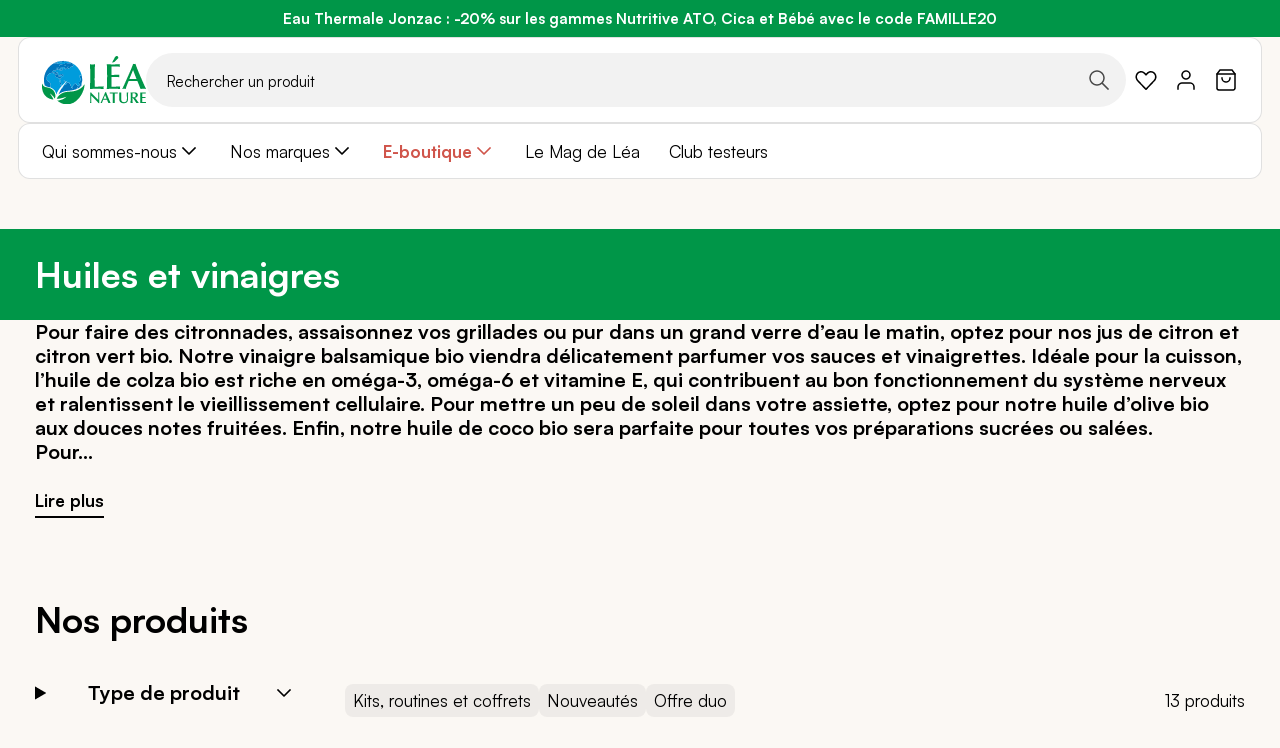

--- FILE ---
content_type: text/html; charset=UTF-8
request_url: https://www.leanature.com/fr_fr/alimentation/aides-culinaires/huiles-et-vinaigres-jus-de-citron.html
body_size: 55515
content:
<!doctype html>
<html lang="fr">
    <head prefix="og: http://ogp.me/ns# category: http://ogp.me/ns/category#">
                <meta charset="utf-8"/><script type="text/javascript">(window.NREUM||(NREUM={})).init={privacy:{cookies_enabled:true},ajax:{deny_list:["bam.nr-data.net"]},feature_flags:["soft_nav"],distributed_tracing:{enabled:true}};(window.NREUM||(NREUM={})).loader_config={agentID:"1077471757",accountID:"3201589",trustKey:"1322840",xpid:"VwQHUFNbARABVFNaBwQOVFYJ",licenseKey:"NRJS-1c7dd0c77400b4f6a23",applicationID:"1028059228",browserID:"1077471757"};;/*! For license information please see nr-loader-spa-1.308.0.min.js.LICENSE.txt */
(()=>{var e,t,r={384:(e,t,r)=>{"use strict";r.d(t,{NT:()=>a,US:()=>u,Zm:()=>o,bQ:()=>d,dV:()=>c,pV:()=>l});var n=r(6154),i=r(1863),s=r(1910);const a={beacon:"bam.nr-data.net",errorBeacon:"bam.nr-data.net"};function o(){return n.gm.NREUM||(n.gm.NREUM={}),void 0===n.gm.newrelic&&(n.gm.newrelic=n.gm.NREUM),n.gm.NREUM}function c(){let e=o();return e.o||(e.o={ST:n.gm.setTimeout,SI:n.gm.setImmediate||n.gm.setInterval,CT:n.gm.clearTimeout,XHR:n.gm.XMLHttpRequest,REQ:n.gm.Request,EV:n.gm.Event,PR:n.gm.Promise,MO:n.gm.MutationObserver,FETCH:n.gm.fetch,WS:n.gm.WebSocket},(0,s.i)(...Object.values(e.o))),e}function d(e,t){let r=o();r.initializedAgents??={},t.initializedAt={ms:(0,i.t)(),date:new Date},r.initializedAgents[e]=t}function u(e,t){o()[e]=t}function l(){return function(){let e=o();const t=e.info||{};e.info={beacon:a.beacon,errorBeacon:a.errorBeacon,...t}}(),function(){let e=o();const t=e.init||{};e.init={...t}}(),c(),function(){let e=o();const t=e.loader_config||{};e.loader_config={...t}}(),o()}},782:(e,t,r)=>{"use strict";r.d(t,{T:()=>n});const n=r(860).K7.pageViewTiming},860:(e,t,r)=>{"use strict";r.d(t,{$J:()=>u,K7:()=>c,P3:()=>d,XX:()=>i,Yy:()=>o,df:()=>s,qY:()=>n,v4:()=>a});const n="events",i="jserrors",s="browser/blobs",a="rum",o="browser/logs",c={ajax:"ajax",genericEvents:"generic_events",jserrors:i,logging:"logging",metrics:"metrics",pageAction:"page_action",pageViewEvent:"page_view_event",pageViewTiming:"page_view_timing",sessionReplay:"session_replay",sessionTrace:"session_trace",softNav:"soft_navigations",spa:"spa"},d={[c.pageViewEvent]:1,[c.pageViewTiming]:2,[c.metrics]:3,[c.jserrors]:4,[c.spa]:5,[c.ajax]:6,[c.sessionTrace]:7,[c.softNav]:8,[c.sessionReplay]:9,[c.logging]:10,[c.genericEvents]:11},u={[c.pageViewEvent]:a,[c.pageViewTiming]:n,[c.ajax]:n,[c.spa]:n,[c.softNav]:n,[c.metrics]:i,[c.jserrors]:i,[c.sessionTrace]:s,[c.sessionReplay]:s,[c.logging]:o,[c.genericEvents]:"ins"}},944:(e,t,r)=>{"use strict";r.d(t,{R:()=>i});var n=r(3241);function i(e,t){"function"==typeof console.debug&&(console.debug("New Relic Warning: https://github.com/newrelic/newrelic-browser-agent/blob/main/docs/warning-codes.md#".concat(e),t),(0,n.W)({agentIdentifier:null,drained:null,type:"data",name:"warn",feature:"warn",data:{code:e,secondary:t}}))}},993:(e,t,r)=>{"use strict";r.d(t,{A$:()=>s,ET:()=>a,TZ:()=>o,p_:()=>i});var n=r(860);const i={ERROR:"ERROR",WARN:"WARN",INFO:"INFO",DEBUG:"DEBUG",TRACE:"TRACE"},s={OFF:0,ERROR:1,WARN:2,INFO:3,DEBUG:4,TRACE:5},a="log",o=n.K7.logging},1541:(e,t,r)=>{"use strict";r.d(t,{U:()=>i,f:()=>n});const n={MFE:"MFE",BA:"BA"};function i(e,t){if(2!==t?.harvestEndpointVersion)return{};const r=t.agentRef.runtime.appMetadata.agents[0].entityGuid;return e?{"source.id":e.id,"source.name":e.name,"source.type":e.type,"parent.id":e.parent?.id||r,"parent.type":e.parent?.type||n.BA}:{"entity.guid":r,appId:t.agentRef.info.applicationID}}},1687:(e,t,r)=>{"use strict";r.d(t,{Ak:()=>d,Ze:()=>h,x3:()=>u});var n=r(3241),i=r(7836),s=r(3606),a=r(860),o=r(2646);const c={};function d(e,t){const r={staged:!1,priority:a.P3[t]||0};l(e),c[e].get(t)||c[e].set(t,r)}function u(e,t){e&&c[e]&&(c[e].get(t)&&c[e].delete(t),p(e,t,!1),c[e].size&&f(e))}function l(e){if(!e)throw new Error("agentIdentifier required");c[e]||(c[e]=new Map)}function h(e="",t="feature",r=!1){if(l(e),!e||!c[e].get(t)||r)return p(e,t);c[e].get(t).staged=!0,f(e)}function f(e){const t=Array.from(c[e]);t.every(([e,t])=>t.staged)&&(t.sort((e,t)=>e[1].priority-t[1].priority),t.forEach(([t])=>{c[e].delete(t),p(e,t)}))}function p(e,t,r=!0){const a=e?i.ee.get(e):i.ee,c=s.i.handlers;if(!a.aborted&&a.backlog&&c){if((0,n.W)({agentIdentifier:e,type:"lifecycle",name:"drain",feature:t}),r){const e=a.backlog[t],r=c[t];if(r){for(let t=0;e&&t<e.length;++t)g(e[t],r);Object.entries(r).forEach(([e,t])=>{Object.values(t||{}).forEach(t=>{t[0]?.on&&t[0]?.context()instanceof o.y&&t[0].on(e,t[1])})})}}a.isolatedBacklog||delete c[t],a.backlog[t]=null,a.emit("drain-"+t,[])}}function g(e,t){var r=e[1];Object.values(t[r]||{}).forEach(t=>{var r=e[0];if(t[0]===r){var n=t[1],i=e[3],s=e[2];n.apply(i,s)}})}},1738:(e,t,r)=>{"use strict";r.d(t,{U:()=>f,Y:()=>h});var n=r(3241),i=r(9908),s=r(1863),a=r(944),o=r(5701),c=r(3969),d=r(8362),u=r(860),l=r(4261);function h(e,t,r,s){const h=s||r;!h||h[e]&&h[e]!==d.d.prototype[e]||(h[e]=function(){(0,i.p)(c.xV,["API/"+e+"/called"],void 0,u.K7.metrics,r.ee),(0,n.W)({agentIdentifier:r.agentIdentifier,drained:!!o.B?.[r.agentIdentifier],type:"data",name:"api",feature:l.Pl+e,data:{}});try{return t.apply(this,arguments)}catch(e){(0,a.R)(23,e)}})}function f(e,t,r,n,a){const o=e.info;null===r?delete o.jsAttributes[t]:o.jsAttributes[t]=r,(a||null===r)&&(0,i.p)(l.Pl+n,[(0,s.t)(),t,r],void 0,"session",e.ee)}},1741:(e,t,r)=>{"use strict";r.d(t,{W:()=>s});var n=r(944),i=r(4261);class s{#e(e,...t){if(this[e]!==s.prototype[e])return this[e](...t);(0,n.R)(35,e)}addPageAction(e,t){return this.#e(i.hG,e,t)}register(e){return this.#e(i.eY,e)}recordCustomEvent(e,t){return this.#e(i.fF,e,t)}setPageViewName(e,t){return this.#e(i.Fw,e,t)}setCustomAttribute(e,t,r){return this.#e(i.cD,e,t,r)}noticeError(e,t){return this.#e(i.o5,e,t)}setUserId(e,t=!1){return this.#e(i.Dl,e,t)}setApplicationVersion(e){return this.#e(i.nb,e)}setErrorHandler(e){return this.#e(i.bt,e)}addRelease(e,t){return this.#e(i.k6,e,t)}log(e,t){return this.#e(i.$9,e,t)}start(){return this.#e(i.d3)}finished(e){return this.#e(i.BL,e)}recordReplay(){return this.#e(i.CH)}pauseReplay(){return this.#e(i.Tb)}addToTrace(e){return this.#e(i.U2,e)}setCurrentRouteName(e){return this.#e(i.PA,e)}interaction(e){return this.#e(i.dT,e)}wrapLogger(e,t,r){return this.#e(i.Wb,e,t,r)}measure(e,t){return this.#e(i.V1,e,t)}consent(e){return this.#e(i.Pv,e)}}},1863:(e,t,r)=>{"use strict";function n(){return Math.floor(performance.now())}r.d(t,{t:()=>n})},1910:(e,t,r)=>{"use strict";r.d(t,{i:()=>s});var n=r(944);const i=new Map;function s(...e){return e.every(e=>{if(i.has(e))return i.get(e);const t="function"==typeof e?e.toString():"",r=t.includes("[native code]"),s=t.includes("nrWrapper");return r||s||(0,n.R)(64,e?.name||t),i.set(e,r),r})}},2555:(e,t,r)=>{"use strict";r.d(t,{D:()=>o,f:()=>a});var n=r(384),i=r(8122);const s={beacon:n.NT.beacon,errorBeacon:n.NT.errorBeacon,licenseKey:void 0,applicationID:void 0,sa:void 0,queueTime:void 0,applicationTime:void 0,ttGuid:void 0,user:void 0,account:void 0,product:void 0,extra:void 0,jsAttributes:{},userAttributes:void 0,atts:void 0,transactionName:void 0,tNamePlain:void 0};function a(e){try{return!!e.licenseKey&&!!e.errorBeacon&&!!e.applicationID}catch(e){return!1}}const o=e=>(0,i.a)(e,s)},2614:(e,t,r)=>{"use strict";r.d(t,{BB:()=>a,H3:()=>n,g:()=>d,iL:()=>c,tS:()=>o,uh:()=>i,wk:()=>s});const n="NRBA",i="SESSION",s=144e5,a=18e5,o={STARTED:"session-started",PAUSE:"session-pause",RESET:"session-reset",RESUME:"session-resume",UPDATE:"session-update"},c={SAME_TAB:"same-tab",CROSS_TAB:"cross-tab"},d={OFF:0,FULL:1,ERROR:2}},2646:(e,t,r)=>{"use strict";r.d(t,{y:()=>n});class n{constructor(e){this.contextId=e}}},2843:(e,t,r)=>{"use strict";r.d(t,{G:()=>s,u:()=>i});var n=r(3878);function i(e,t=!1,r,i){(0,n.DD)("visibilitychange",function(){if(t)return void("hidden"===document.visibilityState&&e());e(document.visibilityState)},r,i)}function s(e,t,r){(0,n.sp)("pagehide",e,t,r)}},3241:(e,t,r)=>{"use strict";r.d(t,{W:()=>s});var n=r(6154);const i="newrelic";function s(e={}){try{n.gm.dispatchEvent(new CustomEvent(i,{detail:e}))}catch(e){}}},3304:(e,t,r)=>{"use strict";r.d(t,{A:()=>s});var n=r(7836);const i=()=>{const e=new WeakSet;return(t,r)=>{if("object"==typeof r&&null!==r){if(e.has(r))return;e.add(r)}return r}};function s(e){try{return JSON.stringify(e,i())??""}catch(e){try{n.ee.emit("internal-error",[e])}catch(e){}return""}}},3333:(e,t,r)=>{"use strict";r.d(t,{$v:()=>u,TZ:()=>n,Xh:()=>c,Zp:()=>i,kd:()=>d,mq:()=>o,nf:()=>a,qN:()=>s});const n=r(860).K7.genericEvents,i=["auxclick","click","copy","keydown","paste","scrollend"],s=["focus","blur"],a=4,o=1e3,c=2e3,d=["PageAction","UserAction","BrowserPerformance"],u={RESOURCES:"experimental.resources",REGISTER:"register"}},3434:(e,t,r)=>{"use strict";r.d(t,{Jt:()=>s,YM:()=>d});var n=r(7836),i=r(5607);const s="nr@original:".concat(i.W),a=50;var o=Object.prototype.hasOwnProperty,c=!1;function d(e,t){return e||(e=n.ee),r.inPlace=function(e,t,n,i,s){n||(n="");const a="-"===n.charAt(0);for(let o=0;o<t.length;o++){const c=t[o],d=e[c];l(d)||(e[c]=r(d,a?c+n:n,i,c,s))}},r.flag=s,r;function r(t,r,n,c,d){return l(t)?t:(r||(r=""),nrWrapper[s]=t,function(e,t,r){if(Object.defineProperty&&Object.keys)try{return Object.keys(e).forEach(function(r){Object.defineProperty(t,r,{get:function(){return e[r]},set:function(t){return e[r]=t,t}})}),t}catch(e){u([e],r)}for(var n in e)o.call(e,n)&&(t[n]=e[n])}(t,nrWrapper,e),nrWrapper);function nrWrapper(){var s,o,l,h;let f;try{o=this,s=[...arguments],l="function"==typeof n?n(s,o):n||{}}catch(t){u([t,"",[s,o,c],l],e)}i(r+"start",[s,o,c],l,d);const p=performance.now();let g;try{return h=t.apply(o,s),g=performance.now(),h}catch(e){throw g=performance.now(),i(r+"err",[s,o,e],l,d),f=e,f}finally{const e=g-p,t={start:p,end:g,duration:e,isLongTask:e>=a,methodName:c,thrownError:f};t.isLongTask&&i("long-task",[t,o],l,d),i(r+"end",[s,o,h],l,d)}}}function i(r,n,i,s){if(!c||t){var a=c;c=!0;try{e.emit(r,n,i,t,s)}catch(t){u([t,r,n,i],e)}c=a}}}function u(e,t){t||(t=n.ee);try{t.emit("internal-error",e)}catch(e){}}function l(e){return!(e&&"function"==typeof e&&e.apply&&!e[s])}},3606:(e,t,r)=>{"use strict";r.d(t,{i:()=>s});var n=r(9908);s.on=a;var i=s.handlers={};function s(e,t,r,s){a(s||n.d,i,e,t,r)}function a(e,t,r,i,s){s||(s="feature"),e||(e=n.d);var a=t[s]=t[s]||{};(a[r]=a[r]||[]).push([e,i])}},3738:(e,t,r)=>{"use strict";r.d(t,{He:()=>i,Kp:()=>o,Lc:()=>d,Rz:()=>u,TZ:()=>n,bD:()=>s,d3:()=>a,jx:()=>l,sl:()=>h,uP:()=>c});const n=r(860).K7.sessionTrace,i="bstResource",s="resource",a="-start",o="-end",c="fn"+a,d="fn"+o,u="pushState",l=1e3,h=3e4},3785:(e,t,r)=>{"use strict";r.d(t,{R:()=>c,b:()=>d});var n=r(9908),i=r(1863),s=r(860),a=r(3969),o=r(993);function c(e,t,r={},c=o.p_.INFO,d=!0,u,l=(0,i.t)()){(0,n.p)(a.xV,["API/logging/".concat(c.toLowerCase(),"/called")],void 0,s.K7.metrics,e),(0,n.p)(o.ET,[l,t,r,c,d,u],void 0,s.K7.logging,e)}function d(e){return"string"==typeof e&&Object.values(o.p_).some(t=>t===e.toUpperCase().trim())}},3878:(e,t,r)=>{"use strict";function n(e,t){return{capture:e,passive:!1,signal:t}}function i(e,t,r=!1,i){window.addEventListener(e,t,n(r,i))}function s(e,t,r=!1,i){document.addEventListener(e,t,n(r,i))}r.d(t,{DD:()=>s,jT:()=>n,sp:()=>i})},3962:(e,t,r)=>{"use strict";r.d(t,{AM:()=>a,O2:()=>l,OV:()=>s,Qu:()=>h,TZ:()=>c,ih:()=>f,pP:()=>o,t1:()=>u,tC:()=>i,wD:()=>d});var n=r(860);const i=["click","keydown","submit"],s="popstate",a="api",o="initialPageLoad",c=n.K7.softNav,d=5e3,u=500,l={INITIAL_PAGE_LOAD:"",ROUTE_CHANGE:1,UNSPECIFIED:2},h={INTERACTION:1,AJAX:2,CUSTOM_END:3,CUSTOM_TRACER:4},f={IP:"in progress",PF:"pending finish",FIN:"finished",CAN:"cancelled"}},3969:(e,t,r)=>{"use strict";r.d(t,{TZ:()=>n,XG:()=>o,rs:()=>i,xV:()=>a,z_:()=>s});const n=r(860).K7.metrics,i="sm",s="cm",a="storeSupportabilityMetrics",o="storeEventMetrics"},4234:(e,t,r)=>{"use strict";r.d(t,{W:()=>s});var n=r(7836),i=r(1687);class s{constructor(e,t){this.agentIdentifier=e,this.ee=n.ee.get(e),this.featureName=t,this.blocked=!1}deregisterDrain(){(0,i.x3)(this.agentIdentifier,this.featureName)}}},4261:(e,t,r)=>{"use strict";r.d(t,{$9:()=>u,BL:()=>c,CH:()=>p,Dl:()=>R,Fw:()=>w,PA:()=>v,Pl:()=>n,Pv:()=>A,Tb:()=>h,U2:()=>a,V1:()=>E,Wb:()=>T,bt:()=>y,cD:()=>b,d3:()=>x,dT:()=>d,eY:()=>g,fF:()=>f,hG:()=>s,hw:()=>i,k6:()=>o,nb:()=>m,o5:()=>l});const n="api-",i=n+"ixn-",s="addPageAction",a="addToTrace",o="addRelease",c="finished",d="interaction",u="log",l="noticeError",h="pauseReplay",f="recordCustomEvent",p="recordReplay",g="register",m="setApplicationVersion",v="setCurrentRouteName",b="setCustomAttribute",y="setErrorHandler",w="setPageViewName",R="setUserId",x="start",T="wrapLogger",E="measure",A="consent"},5205:(e,t,r)=>{"use strict";r.d(t,{j:()=>S});var n=r(384),i=r(1741);var s=r(2555),a=r(3333);const o=e=>{if(!e||"string"!=typeof e)return!1;try{document.createDocumentFragment().querySelector(e)}catch{return!1}return!0};var c=r(2614),d=r(944),u=r(8122);const l="[data-nr-mask]",h=e=>(0,u.a)(e,(()=>{const e={feature_flags:[],experimental:{allow_registered_children:!1,resources:!1},mask_selector:"*",block_selector:"[data-nr-block]",mask_input_options:{color:!1,date:!1,"datetime-local":!1,email:!1,month:!1,number:!1,range:!1,search:!1,tel:!1,text:!1,time:!1,url:!1,week:!1,textarea:!1,select:!1,password:!0}};return{ajax:{deny_list:void 0,block_internal:!0,enabled:!0,autoStart:!0},api:{get allow_registered_children(){return e.feature_flags.includes(a.$v.REGISTER)||e.experimental.allow_registered_children},set allow_registered_children(t){e.experimental.allow_registered_children=t},duplicate_registered_data:!1},browser_consent_mode:{enabled:!1},distributed_tracing:{enabled:void 0,exclude_newrelic_header:void 0,cors_use_newrelic_header:void 0,cors_use_tracecontext_headers:void 0,allowed_origins:void 0},get feature_flags(){return e.feature_flags},set feature_flags(t){e.feature_flags=t},generic_events:{enabled:!0,autoStart:!0},harvest:{interval:30},jserrors:{enabled:!0,autoStart:!0},logging:{enabled:!0,autoStart:!0},metrics:{enabled:!0,autoStart:!0},obfuscate:void 0,page_action:{enabled:!0},page_view_event:{enabled:!0,autoStart:!0},page_view_timing:{enabled:!0,autoStart:!0},performance:{capture_marks:!1,capture_measures:!1,capture_detail:!0,resources:{get enabled(){return e.feature_flags.includes(a.$v.RESOURCES)||e.experimental.resources},set enabled(t){e.experimental.resources=t},asset_types:[],first_party_domains:[],ignore_newrelic:!0}},privacy:{cookies_enabled:!0},proxy:{assets:void 0,beacon:void 0},session:{expiresMs:c.wk,inactiveMs:c.BB},session_replay:{autoStart:!0,enabled:!1,preload:!1,sampling_rate:10,error_sampling_rate:100,collect_fonts:!1,inline_images:!1,fix_stylesheets:!0,mask_all_inputs:!0,get mask_text_selector(){return e.mask_selector},set mask_text_selector(t){o(t)?e.mask_selector="".concat(t,",").concat(l):""===t||null===t?e.mask_selector=l:(0,d.R)(5,t)},get block_class(){return"nr-block"},get ignore_class(){return"nr-ignore"},get mask_text_class(){return"nr-mask"},get block_selector(){return e.block_selector},set block_selector(t){o(t)?e.block_selector+=",".concat(t):""!==t&&(0,d.R)(6,t)},get mask_input_options(){return e.mask_input_options},set mask_input_options(t){t&&"object"==typeof t?e.mask_input_options={...t,password:!0}:(0,d.R)(7,t)}},session_trace:{enabled:!0,autoStart:!0},soft_navigations:{enabled:!0,autoStart:!0},spa:{enabled:!0,autoStart:!0},ssl:void 0,user_actions:{enabled:!0,elementAttributes:["id","className","tagName","type"]}}})());var f=r(6154),p=r(9324);let g=0;const m={buildEnv:p.F3,distMethod:p.Xs,version:p.xv,originTime:f.WN},v={consented:!1},b={appMetadata:{},get consented(){return this.session?.state?.consent||v.consented},set consented(e){v.consented=e},customTransaction:void 0,denyList:void 0,disabled:!1,harvester:void 0,isolatedBacklog:!1,isRecording:!1,loaderType:void 0,maxBytes:3e4,obfuscator:void 0,onerror:void 0,ptid:void 0,releaseIds:{},session:void 0,timeKeeper:void 0,registeredEntities:[],jsAttributesMetadata:{bytes:0},get harvestCount(){return++g}},y=e=>{const t=(0,u.a)(e,b),r=Object.keys(m).reduce((e,t)=>(e[t]={value:m[t],writable:!1,configurable:!0,enumerable:!0},e),{});return Object.defineProperties(t,r)};var w=r(5701);const R=e=>{const t=e.startsWith("http");e+="/",r.p=t?e:"https://"+e};var x=r(7836),T=r(3241);const E={accountID:void 0,trustKey:void 0,agentID:void 0,licenseKey:void 0,applicationID:void 0,xpid:void 0},A=e=>(0,u.a)(e,E),_=new Set;function S(e,t={},r,a){let{init:o,info:c,loader_config:d,runtime:u={},exposed:l=!0}=t;if(!c){const e=(0,n.pV)();o=e.init,c=e.info,d=e.loader_config}e.init=h(o||{}),e.loader_config=A(d||{}),c.jsAttributes??={},f.bv&&(c.jsAttributes.isWorker=!0),e.info=(0,s.D)(c);const p=e.init,g=[c.beacon,c.errorBeacon];_.has(e.agentIdentifier)||(p.proxy.assets&&(R(p.proxy.assets),g.push(p.proxy.assets)),p.proxy.beacon&&g.push(p.proxy.beacon),e.beacons=[...g],function(e){const t=(0,n.pV)();Object.getOwnPropertyNames(i.W.prototype).forEach(r=>{const n=i.W.prototype[r];if("function"!=typeof n||"constructor"===n)return;let s=t[r];e[r]&&!1!==e.exposed&&"micro-agent"!==e.runtime?.loaderType&&(t[r]=(...t)=>{const n=e[r](...t);return s?s(...t):n})})}(e),(0,n.US)("activatedFeatures",w.B)),u.denyList=[...p.ajax.deny_list||[],...p.ajax.block_internal?g:[]],u.ptid=e.agentIdentifier,u.loaderType=r,e.runtime=y(u),_.has(e.agentIdentifier)||(e.ee=x.ee.get(e.agentIdentifier),e.exposed=l,(0,T.W)({agentIdentifier:e.agentIdentifier,drained:!!w.B?.[e.agentIdentifier],type:"lifecycle",name:"initialize",feature:void 0,data:e.config})),_.add(e.agentIdentifier)}},5270:(e,t,r)=>{"use strict";r.d(t,{Aw:()=>a,SR:()=>s,rF:()=>o});var n=r(384),i=r(7767);function s(e){return!!(0,n.dV)().o.MO&&(0,i.V)(e)&&!0===e?.session_trace.enabled}function a(e){return!0===e?.session_replay.preload&&s(e)}function o(e,t){try{if("string"==typeof t?.type){if("password"===t.type.toLowerCase())return"*".repeat(e?.length||0);if(void 0!==t?.dataset?.nrUnmask||t?.classList?.contains("nr-unmask"))return e}}catch(e){}return"string"==typeof e?e.replace(/[\S]/g,"*"):"*".repeat(e?.length||0)}},5289:(e,t,r)=>{"use strict";r.d(t,{GG:()=>a,Qr:()=>c,sB:()=>o});var n=r(3878),i=r(6389);function s(){return"undefined"==typeof document||"complete"===document.readyState}function a(e,t){if(s())return e();const r=(0,i.J)(e),a=setInterval(()=>{s()&&(clearInterval(a),r())},500);(0,n.sp)("load",r,t)}function o(e){if(s())return e();(0,n.DD)("DOMContentLoaded",e)}function c(e){if(s())return e();(0,n.sp)("popstate",e)}},5607:(e,t,r)=>{"use strict";r.d(t,{W:()=>n});const n=(0,r(9566).bz)()},5701:(e,t,r)=>{"use strict";r.d(t,{B:()=>s,t:()=>a});var n=r(3241);const i=new Set,s={};function a(e,t){const r=t.agentIdentifier;s[r]??={},e&&"object"==typeof e&&(i.has(r)||(t.ee.emit("rumresp",[e]),s[r]=e,i.add(r),(0,n.W)({agentIdentifier:r,loaded:!0,drained:!0,type:"lifecycle",name:"load",feature:void 0,data:e})))}},6154:(e,t,r)=>{"use strict";r.d(t,{OF:()=>d,RI:()=>i,WN:()=>h,bv:()=>s,eN:()=>f,gm:()=>a,lR:()=>l,m:()=>c,mw:()=>o,sb:()=>u});var n=r(1863);const i="undefined"!=typeof window&&!!window.document,s="undefined"!=typeof WorkerGlobalScope&&("undefined"!=typeof self&&self instanceof WorkerGlobalScope&&self.navigator instanceof WorkerNavigator||"undefined"!=typeof globalThis&&globalThis instanceof WorkerGlobalScope&&globalThis.navigator instanceof WorkerNavigator),a=i?window:"undefined"!=typeof WorkerGlobalScope&&("undefined"!=typeof self&&self instanceof WorkerGlobalScope&&self||"undefined"!=typeof globalThis&&globalThis instanceof WorkerGlobalScope&&globalThis),o=Boolean("hidden"===a?.document?.visibilityState),c=""+a?.location,d=/iPad|iPhone|iPod/.test(a.navigator?.userAgent),u=d&&"undefined"==typeof SharedWorker,l=(()=>{const e=a.navigator?.userAgent?.match(/Firefox[/\s](\d+\.\d+)/);return Array.isArray(e)&&e.length>=2?+e[1]:0})(),h=Date.now()-(0,n.t)(),f=()=>"undefined"!=typeof PerformanceNavigationTiming&&a?.performance?.getEntriesByType("navigation")?.[0]?.responseStart},6344:(e,t,r)=>{"use strict";r.d(t,{BB:()=>u,Qb:()=>l,TZ:()=>i,Ug:()=>a,Vh:()=>s,_s:()=>o,bc:()=>d,yP:()=>c});var n=r(2614);const i=r(860).K7.sessionReplay,s="errorDuringReplay",a=.12,o={DomContentLoaded:0,Load:1,FullSnapshot:2,IncrementalSnapshot:3,Meta:4,Custom:5},c={[n.g.ERROR]:15e3,[n.g.FULL]:3e5,[n.g.OFF]:0},d={RESET:{message:"Session was reset",sm:"Reset"},IMPORT:{message:"Recorder failed to import",sm:"Import"},TOO_MANY:{message:"429: Too Many Requests",sm:"Too-Many"},TOO_BIG:{message:"Payload was too large",sm:"Too-Big"},CROSS_TAB:{message:"Session Entity was set to OFF on another tab",sm:"Cross-Tab"},ENTITLEMENTS:{message:"Session Replay is not allowed and will not be started",sm:"Entitlement"}},u=5e3,l={API:"api",RESUME:"resume",SWITCH_TO_FULL:"switchToFull",INITIALIZE:"initialize",PRELOAD:"preload"}},6389:(e,t,r)=>{"use strict";function n(e,t=500,r={}){const n=r?.leading||!1;let i;return(...r)=>{n&&void 0===i&&(e.apply(this,r),i=setTimeout(()=>{i=clearTimeout(i)},t)),n||(clearTimeout(i),i=setTimeout(()=>{e.apply(this,r)},t))}}function i(e){let t=!1;return(...r)=>{t||(t=!0,e.apply(this,r))}}r.d(t,{J:()=>i,s:()=>n})},6630:(e,t,r)=>{"use strict";r.d(t,{T:()=>n});const n=r(860).K7.pageViewEvent},6774:(e,t,r)=>{"use strict";r.d(t,{T:()=>n});const n=r(860).K7.jserrors},7295:(e,t,r)=>{"use strict";r.d(t,{Xv:()=>a,gX:()=>i,iW:()=>s});var n=[];function i(e){if(!e||s(e))return!1;if(0===n.length)return!0;if("*"===n[0].hostname)return!1;for(var t=0;t<n.length;t++){var r=n[t];if(r.hostname.test(e.hostname)&&r.pathname.test(e.pathname))return!1}return!0}function s(e){return void 0===e.hostname}function a(e){if(n=[],e&&e.length)for(var t=0;t<e.length;t++){let r=e[t];if(!r)continue;if("*"===r)return void(n=[{hostname:"*"}]);0===r.indexOf("http://")?r=r.substring(7):0===r.indexOf("https://")&&(r=r.substring(8));const i=r.indexOf("/");let s,a;i>0?(s=r.substring(0,i),a=r.substring(i)):(s=r,a="*");let[c]=s.split(":");n.push({hostname:o(c),pathname:o(a,!0)})}}function o(e,t=!1){const r=e.replace(/[.+?^${}()|[\]\\]/g,e=>"\\"+e).replace(/\*/g,".*?");return new RegExp((t?"^":"")+r+"$")}},7485:(e,t,r)=>{"use strict";r.d(t,{D:()=>i});var n=r(6154);function i(e){if(0===(e||"").indexOf("data:"))return{protocol:"data"};try{const t=new URL(e,location.href),r={port:t.port,hostname:t.hostname,pathname:t.pathname,search:t.search,protocol:t.protocol.slice(0,t.protocol.indexOf(":")),sameOrigin:t.protocol===n.gm?.location?.protocol&&t.host===n.gm?.location?.host};return r.port&&""!==r.port||("http:"===t.protocol&&(r.port="80"),"https:"===t.protocol&&(r.port="443")),r.pathname&&""!==r.pathname?r.pathname.startsWith("/")||(r.pathname="/".concat(r.pathname)):r.pathname="/",r}catch(e){return{}}}},7699:(e,t,r)=>{"use strict";r.d(t,{It:()=>s,KC:()=>o,No:()=>i,qh:()=>a});var n=r(860);const i=16e3,s=1e6,a="SESSION_ERROR",o={[n.K7.logging]:!0,[n.K7.genericEvents]:!1,[n.K7.jserrors]:!1,[n.K7.ajax]:!1}},7767:(e,t,r)=>{"use strict";r.d(t,{V:()=>i});var n=r(6154);const i=e=>n.RI&&!0===e?.privacy.cookies_enabled},7836:(e,t,r)=>{"use strict";r.d(t,{P:()=>o,ee:()=>c});var n=r(384),i=r(8990),s=r(2646),a=r(5607);const o="nr@context:".concat(a.W),c=function e(t,r){var n={},a={},u={},l=!1;try{l=16===r.length&&d.initializedAgents?.[r]?.runtime.isolatedBacklog}catch(e){}var h={on:p,addEventListener:p,removeEventListener:function(e,t){var r=n[e];if(!r)return;for(var i=0;i<r.length;i++)r[i]===t&&r.splice(i,1)},emit:function(e,r,n,i,s){!1!==s&&(s=!0);if(c.aborted&&!i)return;t&&s&&t.emit(e,r,n);var o=f(n);g(e).forEach(e=>{e.apply(o,r)});var d=v()[a[e]];d&&d.push([h,e,r,o]);return o},get:m,listeners:g,context:f,buffer:function(e,t){const r=v();if(t=t||"feature",h.aborted)return;Object.entries(e||{}).forEach(([e,n])=>{a[n]=t,t in r||(r[t]=[])})},abort:function(){h._aborted=!0,Object.keys(h.backlog).forEach(e=>{delete h.backlog[e]})},isBuffering:function(e){return!!v()[a[e]]},debugId:r,backlog:l?{}:t&&"object"==typeof t.backlog?t.backlog:{},isolatedBacklog:l};return Object.defineProperty(h,"aborted",{get:()=>{let e=h._aborted||!1;return e||(t&&(e=t.aborted),e)}}),h;function f(e){return e&&e instanceof s.y?e:e?(0,i.I)(e,o,()=>new s.y(o)):new s.y(o)}function p(e,t){n[e]=g(e).concat(t)}function g(e){return n[e]||[]}function m(t){return u[t]=u[t]||e(h,t)}function v(){return h.backlog}}(void 0,"globalEE"),d=(0,n.Zm)();d.ee||(d.ee=c)},8122:(e,t,r)=>{"use strict";r.d(t,{a:()=>i});var n=r(944);function i(e,t){try{if(!e||"object"!=typeof e)return(0,n.R)(3);if(!t||"object"!=typeof t)return(0,n.R)(4);const r=Object.create(Object.getPrototypeOf(t),Object.getOwnPropertyDescriptors(t)),s=0===Object.keys(r).length?e:r;for(let a in s)if(void 0!==e[a])try{if(null===e[a]){r[a]=null;continue}Array.isArray(e[a])&&Array.isArray(t[a])?r[a]=Array.from(new Set([...e[a],...t[a]])):"object"==typeof e[a]&&"object"==typeof t[a]?r[a]=i(e[a],t[a]):r[a]=e[a]}catch(e){r[a]||(0,n.R)(1,e)}return r}catch(e){(0,n.R)(2,e)}}},8139:(e,t,r)=>{"use strict";r.d(t,{u:()=>h});var n=r(7836),i=r(3434),s=r(8990),a=r(6154);const o={},c=a.gm.XMLHttpRequest,d="addEventListener",u="removeEventListener",l="nr@wrapped:".concat(n.P);function h(e){var t=function(e){return(e||n.ee).get("events")}(e);if(o[t.debugId]++)return t;o[t.debugId]=1;var r=(0,i.YM)(t,!0);function h(e){r.inPlace(e,[d,u],"-",p)}function p(e,t){return e[1]}return"getPrototypeOf"in Object&&(a.RI&&f(document,h),c&&f(c.prototype,h),f(a.gm,h)),t.on(d+"-start",function(e,t){var n=e[1];if(null!==n&&("function"==typeof n||"object"==typeof n)&&"newrelic"!==e[0]){var i=(0,s.I)(n,l,function(){var e={object:function(){if("function"!=typeof n.handleEvent)return;return n.handleEvent.apply(n,arguments)},function:n}[typeof n];return e?r(e,"fn-",null,e.name||"anonymous"):n});this.wrapped=e[1]=i}}),t.on(u+"-start",function(e){e[1]=this.wrapped||e[1]}),t}function f(e,t,...r){let n=e;for(;"object"==typeof n&&!Object.prototype.hasOwnProperty.call(n,d);)n=Object.getPrototypeOf(n);n&&t(n,...r)}},8362:(e,t,r)=>{"use strict";r.d(t,{d:()=>s});var n=r(9566),i=r(1741);class s extends i.W{agentIdentifier=(0,n.LA)(16)}},8374:(e,t,r)=>{r.nc=(()=>{try{return document?.currentScript?.nonce}catch(e){}return""})()},8990:(e,t,r)=>{"use strict";r.d(t,{I:()=>i});var n=Object.prototype.hasOwnProperty;function i(e,t,r){if(n.call(e,t))return e[t];var i=r();if(Object.defineProperty&&Object.keys)try{return Object.defineProperty(e,t,{value:i,writable:!0,enumerable:!1}),i}catch(e){}return e[t]=i,i}},9119:(e,t,r)=>{"use strict";r.d(t,{L:()=>s});var n=/([^?#]*)[^#]*(#[^?]*|$).*/,i=/([^?#]*)().*/;function s(e,t){return e?e.replace(t?n:i,"$1$2"):e}},9300:(e,t,r)=>{"use strict";r.d(t,{T:()=>n});const n=r(860).K7.ajax},9324:(e,t,r)=>{"use strict";r.d(t,{AJ:()=>a,F3:()=>i,Xs:()=>s,Yq:()=>o,xv:()=>n});const n="1.308.0",i="PROD",s="CDN",a="@newrelic/rrweb",o="1.0.1"},9566:(e,t,r)=>{"use strict";r.d(t,{LA:()=>o,ZF:()=>c,bz:()=>a,el:()=>d});var n=r(6154);const i="xxxxxxxx-xxxx-4xxx-yxxx-xxxxxxxxxxxx";function s(e,t){return e?15&e[t]:16*Math.random()|0}function a(){const e=n.gm?.crypto||n.gm?.msCrypto;let t,r=0;return e&&e.getRandomValues&&(t=e.getRandomValues(new Uint8Array(30))),i.split("").map(e=>"x"===e?s(t,r++).toString(16):"y"===e?(3&s()|8).toString(16):e).join("")}function o(e){const t=n.gm?.crypto||n.gm?.msCrypto;let r,i=0;t&&t.getRandomValues&&(r=t.getRandomValues(new Uint8Array(e)));const a=[];for(var o=0;o<e;o++)a.push(s(r,i++).toString(16));return a.join("")}function c(){return o(16)}function d(){return o(32)}},9908:(e,t,r)=>{"use strict";r.d(t,{d:()=>n,p:()=>i});var n=r(7836).ee.get("handle");function i(e,t,r,i,s){s?(s.buffer([e],i),s.emit(e,t,r)):(n.buffer([e],i),n.emit(e,t,r))}}},n={};function i(e){var t=n[e];if(void 0!==t)return t.exports;var s=n[e]={exports:{}};return r[e](s,s.exports,i),s.exports}i.m=r,i.d=(e,t)=>{for(var r in t)i.o(t,r)&&!i.o(e,r)&&Object.defineProperty(e,r,{enumerable:!0,get:t[r]})},i.f={},i.e=e=>Promise.all(Object.keys(i.f).reduce((t,r)=>(i.f[r](e,t),t),[])),i.u=e=>({212:"nr-spa-compressor",249:"nr-spa-recorder",478:"nr-spa"}[e]+"-1.308.0.min.js"),i.o=(e,t)=>Object.prototype.hasOwnProperty.call(e,t),e={},t="NRBA-1.308.0.PROD:",i.l=(r,n,s,a)=>{if(e[r])e[r].push(n);else{var o,c;if(void 0!==s)for(var d=document.getElementsByTagName("script"),u=0;u<d.length;u++){var l=d[u];if(l.getAttribute("src")==r||l.getAttribute("data-webpack")==t+s){o=l;break}}if(!o){c=!0;var h={478:"sha512-RSfSVnmHk59T/uIPbdSE0LPeqcEdF4/+XhfJdBuccH5rYMOEZDhFdtnh6X6nJk7hGpzHd9Ujhsy7lZEz/ORYCQ==",249:"sha512-ehJXhmntm85NSqW4MkhfQqmeKFulra3klDyY0OPDUE+sQ3GokHlPh1pmAzuNy//3j4ac6lzIbmXLvGQBMYmrkg==",212:"sha512-B9h4CR46ndKRgMBcK+j67uSR2RCnJfGefU+A7FrgR/k42ovXy5x/MAVFiSvFxuVeEk/pNLgvYGMp1cBSK/G6Fg=="};(o=document.createElement("script")).charset="utf-8",i.nc&&o.setAttribute("nonce",i.nc),o.setAttribute("data-webpack",t+s),o.src=r,0!==o.src.indexOf(window.location.origin+"/")&&(o.crossOrigin="anonymous"),h[a]&&(o.integrity=h[a])}e[r]=[n];var f=(t,n)=>{o.onerror=o.onload=null,clearTimeout(p);var i=e[r];if(delete e[r],o.parentNode&&o.parentNode.removeChild(o),i&&i.forEach(e=>e(n)),t)return t(n)},p=setTimeout(f.bind(null,void 0,{type:"timeout",target:o}),12e4);o.onerror=f.bind(null,o.onerror),o.onload=f.bind(null,o.onload),c&&document.head.appendChild(o)}},i.r=e=>{"undefined"!=typeof Symbol&&Symbol.toStringTag&&Object.defineProperty(e,Symbol.toStringTag,{value:"Module"}),Object.defineProperty(e,"__esModule",{value:!0})},i.p="https://js-agent.newrelic.com/",(()=>{var e={38:0,788:0};i.f.j=(t,r)=>{var n=i.o(e,t)?e[t]:void 0;if(0!==n)if(n)r.push(n[2]);else{var s=new Promise((r,i)=>n=e[t]=[r,i]);r.push(n[2]=s);var a=i.p+i.u(t),o=new Error;i.l(a,r=>{if(i.o(e,t)&&(0!==(n=e[t])&&(e[t]=void 0),n)){var s=r&&("load"===r.type?"missing":r.type),a=r&&r.target&&r.target.src;o.message="Loading chunk "+t+" failed: ("+s+": "+a+")",o.name="ChunkLoadError",o.type=s,o.request=a,n[1](o)}},"chunk-"+t,t)}};var t=(t,r)=>{var n,s,[a,o,c]=r,d=0;if(a.some(t=>0!==e[t])){for(n in o)i.o(o,n)&&(i.m[n]=o[n]);if(c)c(i)}for(t&&t(r);d<a.length;d++)s=a[d],i.o(e,s)&&e[s]&&e[s][0](),e[s]=0},r=self["webpackChunk:NRBA-1.308.0.PROD"]=self["webpackChunk:NRBA-1.308.0.PROD"]||[];r.forEach(t.bind(null,0)),r.push=t.bind(null,r.push.bind(r))})(),(()=>{"use strict";i(8374);var e=i(8362),t=i(860);const r=Object.values(t.K7);var n=i(5205);var s=i(9908),a=i(1863),o=i(4261),c=i(1738);var d=i(1687),u=i(4234),l=i(5289),h=i(6154),f=i(944),p=i(5270),g=i(7767),m=i(6389),v=i(7699);class b extends u.W{constructor(e,t){super(e.agentIdentifier,t),this.agentRef=e,this.abortHandler=void 0,this.featAggregate=void 0,this.loadedSuccessfully=void 0,this.onAggregateImported=new Promise(e=>{this.loadedSuccessfully=e}),this.deferred=Promise.resolve(),!1===e.init[this.featureName].autoStart?this.deferred=new Promise((t,r)=>{this.ee.on("manual-start-all",(0,m.J)(()=>{(0,d.Ak)(e.agentIdentifier,this.featureName),t()}))}):(0,d.Ak)(e.agentIdentifier,t)}importAggregator(e,t,r={}){if(this.featAggregate)return;const n=async()=>{let n;await this.deferred;try{if((0,g.V)(e.init)){const{setupAgentSession:t}=await i.e(478).then(i.bind(i,8766));n=t(e)}}catch(e){(0,f.R)(20,e),this.ee.emit("internal-error",[e]),(0,s.p)(v.qh,[e],void 0,this.featureName,this.ee)}try{if(!this.#t(this.featureName,n,e.init))return(0,d.Ze)(this.agentIdentifier,this.featureName),void this.loadedSuccessfully(!1);const{Aggregate:i}=await t();this.featAggregate=new i(e,r),e.runtime.harvester.initializedAggregates.push(this.featAggregate),this.loadedSuccessfully(!0)}catch(e){(0,f.R)(34,e),this.abortHandler?.(),(0,d.Ze)(this.agentIdentifier,this.featureName,!0),this.loadedSuccessfully(!1),this.ee&&this.ee.abort()}};h.RI?(0,l.GG)(()=>n(),!0):n()}#t(e,r,n){if(this.blocked)return!1;switch(e){case t.K7.sessionReplay:return(0,p.SR)(n)&&!!r;case t.K7.sessionTrace:return!!r;default:return!0}}}var y=i(6630),w=i(2614),R=i(3241);class x extends b{static featureName=y.T;constructor(e){var t;super(e,y.T),this.setupInspectionEvents(e.agentIdentifier),t=e,(0,c.Y)(o.Fw,function(e,r){"string"==typeof e&&("/"!==e.charAt(0)&&(e="/"+e),t.runtime.customTransaction=(r||"http://custom.transaction")+e,(0,s.p)(o.Pl+o.Fw,[(0,a.t)()],void 0,void 0,t.ee))},t),this.importAggregator(e,()=>i.e(478).then(i.bind(i,2467)))}setupInspectionEvents(e){const t=(t,r)=>{t&&(0,R.W)({agentIdentifier:e,timeStamp:t.timeStamp,loaded:"complete"===t.target.readyState,type:"window",name:r,data:t.target.location+""})};(0,l.sB)(e=>{t(e,"DOMContentLoaded")}),(0,l.GG)(e=>{t(e,"load")}),(0,l.Qr)(e=>{t(e,"navigate")}),this.ee.on(w.tS.UPDATE,(t,r)=>{(0,R.W)({agentIdentifier:e,type:"lifecycle",name:"session",data:r})})}}var T=i(384);class E extends e.d{constructor(e){var t;(super(),h.gm)?(this.features={},(0,T.bQ)(this.agentIdentifier,this),this.desiredFeatures=new Set(e.features||[]),this.desiredFeatures.add(x),(0,n.j)(this,e,e.loaderType||"agent"),t=this,(0,c.Y)(o.cD,function(e,r,n=!1){if("string"==typeof e){if(["string","number","boolean"].includes(typeof r)||null===r)return(0,c.U)(t,e,r,o.cD,n);(0,f.R)(40,typeof r)}else(0,f.R)(39,typeof e)},t),function(e){(0,c.Y)(o.Dl,function(t,r=!1){if("string"!=typeof t&&null!==t)return void(0,f.R)(41,typeof t);const n=e.info.jsAttributes["enduser.id"];r&&null!=n&&n!==t?(0,s.p)(o.Pl+"setUserIdAndResetSession",[t],void 0,"session",e.ee):(0,c.U)(e,"enduser.id",t,o.Dl,!0)},e)}(this),function(e){(0,c.Y)(o.nb,function(t){if("string"==typeof t||null===t)return(0,c.U)(e,"application.version",t,o.nb,!1);(0,f.R)(42,typeof t)},e)}(this),function(e){(0,c.Y)(o.d3,function(){e.ee.emit("manual-start-all")},e)}(this),function(e){(0,c.Y)(o.Pv,function(t=!0){if("boolean"==typeof t){if((0,s.p)(o.Pl+o.Pv,[t],void 0,"session",e.ee),e.runtime.consented=t,t){const t=e.features.page_view_event;t.onAggregateImported.then(e=>{const r=t.featAggregate;e&&!r.sentRum&&r.sendRum()})}}else(0,f.R)(65,typeof t)},e)}(this),this.run()):(0,f.R)(21)}get config(){return{info:this.info,init:this.init,loader_config:this.loader_config,runtime:this.runtime}}get api(){return this}run(){try{const e=function(e){const t={};return r.forEach(r=>{t[r]=!!e[r]?.enabled}),t}(this.init),n=[...this.desiredFeatures];n.sort((e,r)=>t.P3[e.featureName]-t.P3[r.featureName]),n.forEach(r=>{if(!e[r.featureName]&&r.featureName!==t.K7.pageViewEvent)return;if(r.featureName===t.K7.spa)return void(0,f.R)(67);const n=function(e){switch(e){case t.K7.ajax:return[t.K7.jserrors];case t.K7.sessionTrace:return[t.K7.ajax,t.K7.pageViewEvent];case t.K7.sessionReplay:return[t.K7.sessionTrace];case t.K7.pageViewTiming:return[t.K7.pageViewEvent];default:return[]}}(r.featureName).filter(e=>!(e in this.features));n.length>0&&(0,f.R)(36,{targetFeature:r.featureName,missingDependencies:n}),this.features[r.featureName]=new r(this)})}catch(e){(0,f.R)(22,e);for(const e in this.features)this.features[e].abortHandler?.();const t=(0,T.Zm)();delete t.initializedAgents[this.agentIdentifier]?.features,delete this.sharedAggregator;return t.ee.get(this.agentIdentifier).abort(),!1}}}var A=i(2843),_=i(782);class S extends b{static featureName=_.T;constructor(e){super(e,_.T),h.RI&&((0,A.u)(()=>(0,s.p)("docHidden",[(0,a.t)()],void 0,_.T,this.ee),!0),(0,A.G)(()=>(0,s.p)("winPagehide",[(0,a.t)()],void 0,_.T,this.ee)),this.importAggregator(e,()=>i.e(478).then(i.bind(i,9917))))}}var O=i(3969);class I extends b{static featureName=O.TZ;constructor(e){super(e,O.TZ),h.RI&&document.addEventListener("securitypolicyviolation",e=>{(0,s.p)(O.xV,["Generic/CSPViolation/Detected"],void 0,this.featureName,this.ee)}),this.importAggregator(e,()=>i.e(478).then(i.bind(i,6555)))}}var N=i(6774),P=i(3878),k=i(3304);class D{constructor(e,t,r,n,i){this.name="UncaughtError",this.message="string"==typeof e?e:(0,k.A)(e),this.sourceURL=t,this.line=r,this.column=n,this.__newrelic=i}}function C(e){return M(e)?e:new D(void 0!==e?.message?e.message:e,e?.filename||e?.sourceURL,e?.lineno||e?.line,e?.colno||e?.col,e?.__newrelic,e?.cause)}function j(e){const t="Unhandled Promise Rejection: ";if(!e?.reason)return;if(M(e.reason)){try{e.reason.message.startsWith(t)||(e.reason.message=t+e.reason.message)}catch(e){}return C(e.reason)}const r=C(e.reason);return(r.message||"").startsWith(t)||(r.message=t+r.message),r}function L(e){if(e.error instanceof SyntaxError&&!/:\d+$/.test(e.error.stack?.trim())){const t=new D(e.message,e.filename,e.lineno,e.colno,e.error.__newrelic,e.cause);return t.name=SyntaxError.name,t}return M(e.error)?e.error:C(e)}function M(e){return e instanceof Error&&!!e.stack}function H(e,r,n,i,o=(0,a.t)()){"string"==typeof e&&(e=new Error(e)),(0,s.p)("err",[e,o,!1,r,n.runtime.isRecording,void 0,i],void 0,t.K7.jserrors,n.ee),(0,s.p)("uaErr",[],void 0,t.K7.genericEvents,n.ee)}var B=i(1541),K=i(993),W=i(3785);function U(e,{customAttributes:t={},level:r=K.p_.INFO}={},n,i,s=(0,a.t)()){(0,W.R)(n.ee,e,t,r,!1,i,s)}function F(e,r,n,i,c=(0,a.t)()){(0,s.p)(o.Pl+o.hG,[c,e,r,i],void 0,t.K7.genericEvents,n.ee)}function V(e,r,n,i,c=(0,a.t)()){const{start:d,end:u,customAttributes:l}=r||{},h={customAttributes:l||{}};if("object"!=typeof h.customAttributes||"string"!=typeof e||0===e.length)return void(0,f.R)(57);const p=(e,t)=>null==e?t:"number"==typeof e?e:e instanceof PerformanceMark?e.startTime:Number.NaN;if(h.start=p(d,0),h.end=p(u,c),Number.isNaN(h.start)||Number.isNaN(h.end))(0,f.R)(57);else{if(h.duration=h.end-h.start,!(h.duration<0))return(0,s.p)(o.Pl+o.V1,[h,e,i],void 0,t.K7.genericEvents,n.ee),h;(0,f.R)(58)}}function G(e,r={},n,i,c=(0,a.t)()){(0,s.p)(o.Pl+o.fF,[c,e,r,i],void 0,t.K7.genericEvents,n.ee)}function z(e){(0,c.Y)(o.eY,function(t){return Y(e,t)},e)}function Y(e,r,n){(0,f.R)(54,"newrelic.register"),r||={},r.type=B.f.MFE,r.licenseKey||=e.info.licenseKey,r.blocked=!1,r.parent=n||{},Array.isArray(r.tags)||(r.tags=[]);const i={};r.tags.forEach(e=>{"name"!==e&&"id"!==e&&(i["source.".concat(e)]=!0)}),r.isolated??=!0;let o=()=>{};const c=e.runtime.registeredEntities;if(!r.isolated){const e=c.find(({metadata:{target:{id:e}}})=>e===r.id&&!r.isolated);if(e)return e}const d=e=>{r.blocked=!0,o=e};function u(e){return"string"==typeof e&&!!e.trim()&&e.trim().length<501||"number"==typeof e}e.init.api.allow_registered_children||d((0,m.J)(()=>(0,f.R)(55))),u(r.id)&&u(r.name)||d((0,m.J)(()=>(0,f.R)(48,r)));const l={addPageAction:(t,n={})=>g(F,[t,{...i,...n},e],r),deregister:()=>{d((0,m.J)(()=>(0,f.R)(68)))},log:(t,n={})=>g(U,[t,{...n,customAttributes:{...i,...n.customAttributes||{}}},e],r),measure:(t,n={})=>g(V,[t,{...n,customAttributes:{...i,...n.customAttributes||{}}},e],r),noticeError:(t,n={})=>g(H,[t,{...i,...n},e],r),register:(t={})=>g(Y,[e,t],l.metadata.target),recordCustomEvent:(t,n={})=>g(G,[t,{...i,...n},e],r),setApplicationVersion:e=>p("application.version",e),setCustomAttribute:(e,t)=>p(e,t),setUserId:e=>p("enduser.id",e),metadata:{customAttributes:i,target:r}},h=()=>(r.blocked&&o(),r.blocked);h()||c.push(l);const p=(e,t)=>{h()||(i[e]=t)},g=(r,n,i)=>{if(h())return;const o=(0,a.t)();(0,s.p)(O.xV,["API/register/".concat(r.name,"/called")],void 0,t.K7.metrics,e.ee);try{if(e.init.api.duplicate_registered_data&&"register"!==r.name){let e=n;if(n[1]instanceof Object){const t={"child.id":i.id,"child.type":i.type};e="customAttributes"in n[1]?[n[0],{...n[1],customAttributes:{...n[1].customAttributes,...t}},...n.slice(2)]:[n[0],{...n[1],...t},...n.slice(2)]}r(...e,void 0,o)}return r(...n,i,o)}catch(e){(0,f.R)(50,e)}};return l}class Z extends b{static featureName=N.T;constructor(e){var t;super(e,N.T),t=e,(0,c.Y)(o.o5,(e,r)=>H(e,r,t),t),function(e){(0,c.Y)(o.bt,function(t){e.runtime.onerror=t},e)}(e),function(e){let t=0;(0,c.Y)(o.k6,function(e,r){++t>10||(this.runtime.releaseIds[e.slice(-200)]=(""+r).slice(-200))},e)}(e),z(e);try{this.removeOnAbort=new AbortController}catch(e){}this.ee.on("internal-error",(t,r)=>{this.abortHandler&&(0,s.p)("ierr",[C(t),(0,a.t)(),!0,{},e.runtime.isRecording,r],void 0,this.featureName,this.ee)}),h.gm.addEventListener("unhandledrejection",t=>{this.abortHandler&&(0,s.p)("err",[j(t),(0,a.t)(),!1,{unhandledPromiseRejection:1},e.runtime.isRecording],void 0,this.featureName,this.ee)},(0,P.jT)(!1,this.removeOnAbort?.signal)),h.gm.addEventListener("error",t=>{this.abortHandler&&(0,s.p)("err",[L(t),(0,a.t)(),!1,{},e.runtime.isRecording],void 0,this.featureName,this.ee)},(0,P.jT)(!1,this.removeOnAbort?.signal)),this.abortHandler=this.#r,this.importAggregator(e,()=>i.e(478).then(i.bind(i,2176)))}#r(){this.removeOnAbort?.abort(),this.abortHandler=void 0}}var q=i(8990);let X=1;function J(e){const t=typeof e;return!e||"object"!==t&&"function"!==t?-1:e===h.gm?0:(0,q.I)(e,"nr@id",function(){return X++})}function Q(e){if("string"==typeof e&&e.length)return e.length;if("object"==typeof e){if("undefined"!=typeof ArrayBuffer&&e instanceof ArrayBuffer&&e.byteLength)return e.byteLength;if("undefined"!=typeof Blob&&e instanceof Blob&&e.size)return e.size;if(!("undefined"!=typeof FormData&&e instanceof FormData))try{return(0,k.A)(e).length}catch(e){return}}}var ee=i(8139),te=i(7836),re=i(3434);const ne={},ie=["open","send"];function se(e){var t=e||te.ee;const r=function(e){return(e||te.ee).get("xhr")}(t);if(void 0===h.gm.XMLHttpRequest)return r;if(ne[r.debugId]++)return r;ne[r.debugId]=1,(0,ee.u)(t);var n=(0,re.YM)(r),i=h.gm.XMLHttpRequest,s=h.gm.MutationObserver,a=h.gm.Promise,o=h.gm.setInterval,c="readystatechange",d=["onload","onerror","onabort","onloadstart","onloadend","onprogress","ontimeout"],u=[],l=h.gm.XMLHttpRequest=function(e){const t=new i(e),s=r.context(t);try{r.emit("new-xhr",[t],s),t.addEventListener(c,(a=s,function(){var e=this;e.readyState>3&&!a.resolved&&(a.resolved=!0,r.emit("xhr-resolved",[],e)),n.inPlace(e,d,"fn-",y)}),(0,P.jT)(!1))}catch(e){(0,f.R)(15,e);try{r.emit("internal-error",[e])}catch(e){}}var a;return t};function p(e,t){n.inPlace(t,["onreadystatechange"],"fn-",y)}if(function(e,t){for(var r in e)t[r]=e[r]}(i,l),l.prototype=i.prototype,n.inPlace(l.prototype,ie,"-xhr-",y),r.on("send-xhr-start",function(e,t){p(e,t),function(e){u.push(e),s&&(g?g.then(b):o?o(b):(m=-m,v.data=m))}(t)}),r.on("open-xhr-start",p),s){var g=a&&a.resolve();if(!o&&!a){var m=1,v=document.createTextNode(m);new s(b).observe(v,{characterData:!0})}}else t.on("fn-end",function(e){e[0]&&e[0].type===c||b()});function b(){for(var e=0;e<u.length;e++)p(0,u[e]);u.length&&(u=[])}function y(e,t){return t}return r}var ae="fetch-",oe=ae+"body-",ce=["arrayBuffer","blob","json","text","formData"],de=h.gm.Request,ue=h.gm.Response,le="prototype";const he={};function fe(e){const t=function(e){return(e||te.ee).get("fetch")}(e);if(!(de&&ue&&h.gm.fetch))return t;if(he[t.debugId]++)return t;function r(e,r,n){var i=e[r];"function"==typeof i&&(e[r]=function(){var e,r=[...arguments],s={};t.emit(n+"before-start",[r],s),s[te.P]&&s[te.P].dt&&(e=s[te.P].dt);var a=i.apply(this,r);return t.emit(n+"start",[r,e],a),a.then(function(e){return t.emit(n+"end",[null,e],a),e},function(e){throw t.emit(n+"end",[e],a),e})})}return he[t.debugId]=1,ce.forEach(e=>{r(de[le],e,oe),r(ue[le],e,oe)}),r(h.gm,"fetch",ae),t.on(ae+"end",function(e,r){var n=this;if(r){var i=r.headers.get("content-length");null!==i&&(n.rxSize=i),t.emit(ae+"done",[null,r],n)}else t.emit(ae+"done",[e],n)}),t}var pe=i(7485),ge=i(9566);class me{constructor(e){this.agentRef=e}generateTracePayload(e){const t=this.agentRef.loader_config;if(!this.shouldGenerateTrace(e)||!t)return null;var r=(t.accountID||"").toString()||null,n=(t.agentID||"").toString()||null,i=(t.trustKey||"").toString()||null;if(!r||!n)return null;var s=(0,ge.ZF)(),a=(0,ge.el)(),o=Date.now(),c={spanId:s,traceId:a,timestamp:o};return(e.sameOrigin||this.isAllowedOrigin(e)&&this.useTraceContextHeadersForCors())&&(c.traceContextParentHeader=this.generateTraceContextParentHeader(s,a),c.traceContextStateHeader=this.generateTraceContextStateHeader(s,o,r,n,i)),(e.sameOrigin&&!this.excludeNewrelicHeader()||!e.sameOrigin&&this.isAllowedOrigin(e)&&this.useNewrelicHeaderForCors())&&(c.newrelicHeader=this.generateTraceHeader(s,a,o,r,n,i)),c}generateTraceContextParentHeader(e,t){return"00-"+t+"-"+e+"-01"}generateTraceContextStateHeader(e,t,r,n,i){return i+"@nr=0-1-"+r+"-"+n+"-"+e+"----"+t}generateTraceHeader(e,t,r,n,i,s){if(!("function"==typeof h.gm?.btoa))return null;var a={v:[0,1],d:{ty:"Browser",ac:n,ap:i,id:e,tr:t,ti:r}};return s&&n!==s&&(a.d.tk=s),btoa((0,k.A)(a))}shouldGenerateTrace(e){return this.agentRef.init?.distributed_tracing?.enabled&&this.isAllowedOrigin(e)}isAllowedOrigin(e){var t=!1;const r=this.agentRef.init?.distributed_tracing;if(e.sameOrigin)t=!0;else if(r?.allowed_origins instanceof Array)for(var n=0;n<r.allowed_origins.length;n++){var i=(0,pe.D)(r.allowed_origins[n]);if(e.hostname===i.hostname&&e.protocol===i.protocol&&e.port===i.port){t=!0;break}}return t}excludeNewrelicHeader(){var e=this.agentRef.init?.distributed_tracing;return!!e&&!!e.exclude_newrelic_header}useNewrelicHeaderForCors(){var e=this.agentRef.init?.distributed_tracing;return!!e&&!1!==e.cors_use_newrelic_header}useTraceContextHeadersForCors(){var e=this.agentRef.init?.distributed_tracing;return!!e&&!!e.cors_use_tracecontext_headers}}var ve=i(9300),be=i(7295);function ye(e){return"string"==typeof e?e:e instanceof(0,T.dV)().o.REQ?e.url:h.gm?.URL&&e instanceof URL?e.href:void 0}var we=["load","error","abort","timeout"],Re=we.length,xe=(0,T.dV)().o.REQ,Te=(0,T.dV)().o.XHR;const Ee="X-NewRelic-App-Data";class Ae extends b{static featureName=ve.T;constructor(e){super(e,ve.T),this.dt=new me(e),this.handler=(e,t,r,n)=>(0,s.p)(e,t,r,n,this.ee);try{const e={xmlhttprequest:"xhr",fetch:"fetch",beacon:"beacon"};h.gm?.performance?.getEntriesByType("resource").forEach(r=>{if(r.initiatorType in e&&0!==r.responseStatus){const n={status:r.responseStatus},i={rxSize:r.transferSize,duration:Math.floor(r.duration),cbTime:0};_e(n,r.name),this.handler("xhr",[n,i,r.startTime,r.responseEnd,e[r.initiatorType]],void 0,t.K7.ajax)}})}catch(e){}fe(this.ee),se(this.ee),function(e,r,n,i){function o(e){var t=this;t.totalCbs=0,t.called=0,t.cbTime=0,t.end=T,t.ended=!1,t.xhrGuids={},t.lastSize=null,t.loadCaptureCalled=!1,t.params=this.params||{},t.metrics=this.metrics||{},t.latestLongtaskEnd=0,e.addEventListener("load",function(r){E(t,e)},(0,P.jT)(!1)),h.lR||e.addEventListener("progress",function(e){t.lastSize=e.loaded},(0,P.jT)(!1))}function c(e){this.params={method:e[0]},_e(this,e[1]),this.metrics={}}function d(t,r){e.loader_config.xpid&&this.sameOrigin&&r.setRequestHeader("X-NewRelic-ID",e.loader_config.xpid);var n=i.generateTracePayload(this.parsedOrigin);if(n){var s=!1;n.newrelicHeader&&(r.setRequestHeader("newrelic",n.newrelicHeader),s=!0),n.traceContextParentHeader&&(r.setRequestHeader("traceparent",n.traceContextParentHeader),n.traceContextStateHeader&&r.setRequestHeader("tracestate",n.traceContextStateHeader),s=!0),s&&(this.dt=n)}}function u(e,t){var n=this.metrics,i=e[0],s=this;if(n&&i){var o=Q(i);o&&(n.txSize=o)}this.startTime=(0,a.t)(),this.body=i,this.listener=function(e){try{"abort"!==e.type||s.loadCaptureCalled||(s.params.aborted=!0),("load"!==e.type||s.called===s.totalCbs&&(s.onloadCalled||"function"!=typeof t.onload)&&"function"==typeof s.end)&&s.end(t)}catch(e){try{r.emit("internal-error",[e])}catch(e){}}};for(var c=0;c<Re;c++)t.addEventListener(we[c],this.listener,(0,P.jT)(!1))}function l(e,t,r){this.cbTime+=e,t?this.onloadCalled=!0:this.called+=1,this.called!==this.totalCbs||!this.onloadCalled&&"function"==typeof r.onload||"function"!=typeof this.end||this.end(r)}function f(e,t){var r=""+J(e)+!!t;this.xhrGuids&&!this.xhrGuids[r]&&(this.xhrGuids[r]=!0,this.totalCbs+=1)}function p(e,t){var r=""+J(e)+!!t;this.xhrGuids&&this.xhrGuids[r]&&(delete this.xhrGuids[r],this.totalCbs-=1)}function g(){this.endTime=(0,a.t)()}function m(e,t){t instanceof Te&&"load"===e[0]&&r.emit("xhr-load-added",[e[1],e[2]],t)}function v(e,t){t instanceof Te&&"load"===e[0]&&r.emit("xhr-load-removed",[e[1],e[2]],t)}function b(e,t,r){t instanceof Te&&("onload"===r&&(this.onload=!0),("load"===(e[0]&&e[0].type)||this.onload)&&(this.xhrCbStart=(0,a.t)()))}function y(e,t){this.xhrCbStart&&r.emit("xhr-cb-time",[(0,a.t)()-this.xhrCbStart,this.onload,t],t)}function w(e){var t,r=e[1]||{};if("string"==typeof e[0]?0===(t=e[0]).length&&h.RI&&(t=""+h.gm.location.href):e[0]&&e[0].url?t=e[0].url:h.gm?.URL&&e[0]&&e[0]instanceof URL?t=e[0].href:"function"==typeof e[0].toString&&(t=e[0].toString()),"string"==typeof t&&0!==t.length){t&&(this.parsedOrigin=(0,pe.D)(t),this.sameOrigin=this.parsedOrigin.sameOrigin);var n=i.generateTracePayload(this.parsedOrigin);if(n&&(n.newrelicHeader||n.traceContextParentHeader))if(e[0]&&e[0].headers)o(e[0].headers,n)&&(this.dt=n);else{var s={};for(var a in r)s[a]=r[a];s.headers=new Headers(r.headers||{}),o(s.headers,n)&&(this.dt=n),e.length>1?e[1]=s:e.push(s)}}function o(e,t){var r=!1;return t.newrelicHeader&&(e.set("newrelic",t.newrelicHeader),r=!0),t.traceContextParentHeader&&(e.set("traceparent",t.traceContextParentHeader),t.traceContextStateHeader&&e.set("tracestate",t.traceContextStateHeader),r=!0),r}}function R(e,t){this.params={},this.metrics={},this.startTime=(0,a.t)(),this.dt=t,e.length>=1&&(this.target=e[0]),e.length>=2&&(this.opts=e[1]);var r=this.opts||{},n=this.target;_e(this,ye(n));var i=(""+(n&&n instanceof xe&&n.method||r.method||"GET")).toUpperCase();this.params.method=i,this.body=r.body,this.txSize=Q(r.body)||0}function x(e,r){if(this.endTime=(0,a.t)(),this.params||(this.params={}),(0,be.iW)(this.params))return;let i;this.params.status=r?r.status:0,"string"==typeof this.rxSize&&this.rxSize.length>0&&(i=+this.rxSize);const s={txSize:this.txSize,rxSize:i,duration:(0,a.t)()-this.startTime};n("xhr",[this.params,s,this.startTime,this.endTime,"fetch"],this,t.K7.ajax)}function T(e){const r=this.params,i=this.metrics;if(!this.ended){this.ended=!0;for(let t=0;t<Re;t++)e.removeEventListener(we[t],this.listener,!1);r.aborted||(0,be.iW)(r)||(i.duration=(0,a.t)()-this.startTime,this.loadCaptureCalled||4!==e.readyState?null==r.status&&(r.status=0):E(this,e),i.cbTime=this.cbTime,n("xhr",[r,i,this.startTime,this.endTime,"xhr"],this,t.K7.ajax))}}function E(e,n){e.params.status=n.status;var i=function(e,t){var r=e.responseType;return"json"===r&&null!==t?t:"arraybuffer"===r||"blob"===r||"json"===r?Q(e.response):"text"===r||""===r||void 0===r?Q(e.responseText):void 0}(n,e.lastSize);if(i&&(e.metrics.rxSize=i),e.sameOrigin&&n.getAllResponseHeaders().indexOf(Ee)>=0){var a=n.getResponseHeader(Ee);a&&((0,s.p)(O.rs,["Ajax/CrossApplicationTracing/Header/Seen"],void 0,t.K7.metrics,r),e.params.cat=a.split(", ").pop())}e.loadCaptureCalled=!0}r.on("new-xhr",o),r.on("open-xhr-start",c),r.on("open-xhr-end",d),r.on("send-xhr-start",u),r.on("xhr-cb-time",l),r.on("xhr-load-added",f),r.on("xhr-load-removed",p),r.on("xhr-resolved",g),r.on("addEventListener-end",m),r.on("removeEventListener-end",v),r.on("fn-end",y),r.on("fetch-before-start",w),r.on("fetch-start",R),r.on("fn-start",b),r.on("fetch-done",x)}(e,this.ee,this.handler,this.dt),this.importAggregator(e,()=>i.e(478).then(i.bind(i,3845)))}}function _e(e,t){var r=(0,pe.D)(t),n=e.params||e;n.hostname=r.hostname,n.port=r.port,n.protocol=r.protocol,n.host=r.hostname+":"+r.port,n.pathname=r.pathname,e.parsedOrigin=r,e.sameOrigin=r.sameOrigin}const Se={},Oe=["pushState","replaceState"];function Ie(e){const t=function(e){return(e||te.ee).get("history")}(e);return!h.RI||Se[t.debugId]++||(Se[t.debugId]=1,(0,re.YM)(t).inPlace(window.history,Oe,"-")),t}var Ne=i(3738);function Pe(e){(0,c.Y)(o.BL,function(r=Date.now()){const n=r-h.WN;n<0&&(0,f.R)(62,r),(0,s.p)(O.XG,[o.BL,{time:n}],void 0,t.K7.metrics,e.ee),e.addToTrace({name:o.BL,start:r,origin:"nr"}),(0,s.p)(o.Pl+o.hG,[n,o.BL],void 0,t.K7.genericEvents,e.ee)},e)}const{He:ke,bD:De,d3:Ce,Kp:je,TZ:Le,Lc:Me,uP:He,Rz:Be}=Ne;class Ke extends b{static featureName=Le;constructor(e){var r;super(e,Le),r=e,(0,c.Y)(o.U2,function(e){if(!(e&&"object"==typeof e&&e.name&&e.start))return;const n={n:e.name,s:e.start-h.WN,e:(e.end||e.start)-h.WN,o:e.origin||"",t:"api"};n.s<0||n.e<0||n.e<n.s?(0,f.R)(61,{start:n.s,end:n.e}):(0,s.p)("bstApi",[n],void 0,t.K7.sessionTrace,r.ee)},r),Pe(e);if(!(0,g.V)(e.init))return void this.deregisterDrain();const n=this.ee;let d;Ie(n),this.eventsEE=(0,ee.u)(n),this.eventsEE.on(He,function(e,t){this.bstStart=(0,a.t)()}),this.eventsEE.on(Me,function(e,r){(0,s.p)("bst",[e[0],r,this.bstStart,(0,a.t)()],void 0,t.K7.sessionTrace,n)}),n.on(Be+Ce,function(e){this.time=(0,a.t)(),this.startPath=location.pathname+location.hash}),n.on(Be+je,function(e){(0,s.p)("bstHist",[location.pathname+location.hash,this.startPath,this.time],void 0,t.K7.sessionTrace,n)});try{d=new PerformanceObserver(e=>{const r=e.getEntries();(0,s.p)(ke,[r],void 0,t.K7.sessionTrace,n)}),d.observe({type:De,buffered:!0})}catch(e){}this.importAggregator(e,()=>i.e(478).then(i.bind(i,6974)),{resourceObserver:d})}}var We=i(6344);class Ue extends b{static featureName=We.TZ;#n;recorder;constructor(e){var r;let n;super(e,We.TZ),r=e,(0,c.Y)(o.CH,function(){(0,s.p)(o.CH,[],void 0,t.K7.sessionReplay,r.ee)},r),function(e){(0,c.Y)(o.Tb,function(){(0,s.p)(o.Tb,[],void 0,t.K7.sessionReplay,e.ee)},e)}(e);try{n=JSON.parse(localStorage.getItem("".concat(w.H3,"_").concat(w.uh)))}catch(e){}(0,p.SR)(e.init)&&this.ee.on(o.CH,()=>this.#i()),this.#s(n)&&this.importRecorder().then(e=>{e.startRecording(We.Qb.PRELOAD,n?.sessionReplayMode)}),this.importAggregator(this.agentRef,()=>i.e(478).then(i.bind(i,6167)),this),this.ee.on("err",e=>{this.blocked||this.agentRef.runtime.isRecording&&(this.errorNoticed=!0,(0,s.p)(We.Vh,[e],void 0,this.featureName,this.ee))})}#s(e){return e&&(e.sessionReplayMode===w.g.FULL||e.sessionReplayMode===w.g.ERROR)||(0,p.Aw)(this.agentRef.init)}importRecorder(){return this.recorder?Promise.resolve(this.recorder):(this.#n??=Promise.all([i.e(478),i.e(249)]).then(i.bind(i,4866)).then(({Recorder:e})=>(this.recorder=new e(this),this.recorder)).catch(e=>{throw this.ee.emit("internal-error",[e]),this.blocked=!0,e}),this.#n)}#i(){this.blocked||(this.featAggregate?this.featAggregate.mode!==w.g.FULL&&this.featAggregate.initializeRecording(w.g.FULL,!0,We.Qb.API):this.importRecorder().then(()=>{this.recorder.startRecording(We.Qb.API,w.g.FULL)}))}}var Fe=i(3962);class Ve extends b{static featureName=Fe.TZ;constructor(e){if(super(e,Fe.TZ),function(e){const r=e.ee.get("tracer");function n(){}(0,c.Y)(o.dT,function(e){return(new n).get("object"==typeof e?e:{})},e);const i=n.prototype={createTracer:function(n,i){var o={},c=this,d="function"==typeof i;return(0,s.p)(O.xV,["API/createTracer/called"],void 0,t.K7.metrics,e.ee),function(){if(r.emit((d?"":"no-")+"fn-start",[(0,a.t)(),c,d],o),d)try{return i.apply(this,arguments)}catch(e){const t="string"==typeof e?new Error(e):e;throw r.emit("fn-err",[arguments,this,t],o),t}finally{r.emit("fn-end",[(0,a.t)()],o)}}}};["actionText","setName","setAttribute","save","ignore","onEnd","getContext","end","get"].forEach(r=>{c.Y.apply(this,[r,function(){return(0,s.p)(o.hw+r,[performance.now(),...arguments],this,t.K7.softNav,e.ee),this},e,i])}),(0,c.Y)(o.PA,function(){(0,s.p)(o.hw+"routeName",[performance.now(),...arguments],void 0,t.K7.softNav,e.ee)},e)}(e),!h.RI||!(0,T.dV)().o.MO)return;const r=Ie(this.ee);try{this.removeOnAbort=new AbortController}catch(e){}Fe.tC.forEach(e=>{(0,P.sp)(e,e=>{l(e)},!0,this.removeOnAbort?.signal)});const n=()=>(0,s.p)("newURL",[(0,a.t)(),""+window.location],void 0,this.featureName,this.ee);r.on("pushState-end",n),r.on("replaceState-end",n),(0,P.sp)(Fe.OV,e=>{l(e),(0,s.p)("newURL",[e.timeStamp,""+window.location],void 0,this.featureName,this.ee)},!0,this.removeOnAbort?.signal);let d=!1;const u=new((0,T.dV)().o.MO)((e,t)=>{d||(d=!0,requestAnimationFrame(()=>{(0,s.p)("newDom",[(0,a.t)()],void 0,this.featureName,this.ee),d=!1}))}),l=(0,m.s)(e=>{"loading"!==document.readyState&&((0,s.p)("newUIEvent",[e],void 0,this.featureName,this.ee),u.observe(document.body,{attributes:!0,childList:!0,subtree:!0,characterData:!0}))},100,{leading:!0});this.abortHandler=function(){this.removeOnAbort?.abort(),u.disconnect(),this.abortHandler=void 0},this.importAggregator(e,()=>i.e(478).then(i.bind(i,4393)),{domObserver:u})}}var Ge=i(3333),ze=i(9119);const Ye={},Ze=new Set;function qe(e){return"string"==typeof e?{type:"string",size:(new TextEncoder).encode(e).length}:e instanceof ArrayBuffer?{type:"ArrayBuffer",size:e.byteLength}:e instanceof Blob?{type:"Blob",size:e.size}:e instanceof DataView?{type:"DataView",size:e.byteLength}:ArrayBuffer.isView(e)?{type:"TypedArray",size:e.byteLength}:{type:"unknown",size:0}}class Xe{constructor(e,t){this.timestamp=(0,a.t)(),this.currentUrl=(0,ze.L)(window.location.href),this.socketId=(0,ge.LA)(8),this.requestedUrl=(0,ze.L)(e),this.requestedProtocols=Array.isArray(t)?t.join(","):t||"",this.openedAt=void 0,this.protocol=void 0,this.extensions=void 0,this.binaryType=void 0,this.messageOrigin=void 0,this.messageCount=0,this.messageBytes=0,this.messageBytesMin=0,this.messageBytesMax=0,this.messageTypes=void 0,this.sendCount=0,this.sendBytes=0,this.sendBytesMin=0,this.sendBytesMax=0,this.sendTypes=void 0,this.closedAt=void 0,this.closeCode=void 0,this.closeReason="unknown",this.closeWasClean=void 0,this.connectedDuration=0,this.hasErrors=void 0}}class $e extends b{static featureName=Ge.TZ;constructor(e){super(e,Ge.TZ);const r=e.init.feature_flags.includes("websockets"),n=[e.init.page_action.enabled,e.init.performance.capture_marks,e.init.performance.capture_measures,e.init.performance.resources.enabled,e.init.user_actions.enabled,r];var d;let u,l;if(d=e,(0,c.Y)(o.hG,(e,t)=>F(e,t,d),d),function(e){(0,c.Y)(o.fF,(t,r)=>G(t,r,e),e)}(e),Pe(e),z(e),function(e){(0,c.Y)(o.V1,(t,r)=>V(t,r,e),e)}(e),r&&(l=function(e){if(!(0,T.dV)().o.WS)return e;const t=e.get("websockets");if(Ye[t.debugId]++)return t;Ye[t.debugId]=1,(0,A.G)(()=>{const e=(0,a.t)();Ze.forEach(r=>{r.nrData.closedAt=e,r.nrData.closeCode=1001,r.nrData.closeReason="Page navigating away",r.nrData.closeWasClean=!1,r.nrData.openedAt&&(r.nrData.connectedDuration=e-r.nrData.openedAt),t.emit("ws",[r.nrData],r)})});class r extends WebSocket{static name="WebSocket";static toString(){return"function WebSocket() { [native code] }"}toString(){return"[object WebSocket]"}get[Symbol.toStringTag](){return r.name}#a(e){(e.__newrelic??={}).socketId=this.nrData.socketId,this.nrData.hasErrors??=!0}constructor(...e){super(...e),this.nrData=new Xe(e[0],e[1]),this.addEventListener("open",()=>{this.nrData.openedAt=(0,a.t)(),["protocol","extensions","binaryType"].forEach(e=>{this.nrData[e]=this[e]}),Ze.add(this)}),this.addEventListener("message",e=>{const{type:t,size:r}=qe(e.data);this.nrData.messageOrigin??=(0,ze.L)(e.origin),this.nrData.messageCount++,this.nrData.messageBytes+=r,this.nrData.messageBytesMin=Math.min(this.nrData.messageBytesMin||1/0,r),this.nrData.messageBytesMax=Math.max(this.nrData.messageBytesMax,r),(this.nrData.messageTypes??"").includes(t)||(this.nrData.messageTypes=this.nrData.messageTypes?"".concat(this.nrData.messageTypes,",").concat(t):t)}),this.addEventListener("close",e=>{this.nrData.closedAt=(0,a.t)(),this.nrData.closeCode=e.code,e.reason&&(this.nrData.closeReason=e.reason),this.nrData.closeWasClean=e.wasClean,this.nrData.connectedDuration=this.nrData.closedAt-this.nrData.openedAt,Ze.delete(this),t.emit("ws",[this.nrData],this)})}addEventListener(e,t,...r){const n=this,i="function"==typeof t?function(...e){try{return t.apply(this,e)}catch(e){throw n.#a(e),e}}:t?.handleEvent?{handleEvent:function(...e){try{return t.handleEvent.apply(t,e)}catch(e){throw n.#a(e),e}}}:t;return super.addEventListener(e,i,...r)}send(e){if(this.readyState===WebSocket.OPEN){const{type:t,size:r}=qe(e);this.nrData.sendCount++,this.nrData.sendBytes+=r,this.nrData.sendBytesMin=Math.min(this.nrData.sendBytesMin||1/0,r),this.nrData.sendBytesMax=Math.max(this.nrData.sendBytesMax,r),(this.nrData.sendTypes??"").includes(t)||(this.nrData.sendTypes=this.nrData.sendTypes?"".concat(this.nrData.sendTypes,",").concat(t):t)}try{return super.send(e)}catch(e){throw this.#a(e),e}}close(...e){try{super.close(...e)}catch(e){throw this.#a(e),e}}}return h.gm.WebSocket=r,t}(this.ee)),h.RI){if(fe(this.ee),se(this.ee),u=Ie(this.ee),e.init.user_actions.enabled){function f(t){const r=(0,pe.D)(t);return e.beacons.includes(r.hostname+":"+r.port)}function p(){u.emit("navChange")}Ge.Zp.forEach(e=>(0,P.sp)(e,e=>(0,s.p)("ua",[e],void 0,this.featureName,this.ee),!0)),Ge.qN.forEach(e=>{const t=(0,m.s)(e=>{(0,s.p)("ua",[e],void 0,this.featureName,this.ee)},500,{leading:!0});(0,P.sp)(e,t)}),h.gm.addEventListener("error",()=>{(0,s.p)("uaErr",[],void 0,t.K7.genericEvents,this.ee)},(0,P.jT)(!1,this.removeOnAbort?.signal)),this.ee.on("open-xhr-start",(e,r)=>{f(e[1])||r.addEventListener("readystatechange",()=>{2===r.readyState&&(0,s.p)("uaXhr",[],void 0,t.K7.genericEvents,this.ee)})}),this.ee.on("fetch-start",e=>{e.length>=1&&!f(ye(e[0]))&&(0,s.p)("uaXhr",[],void 0,t.K7.genericEvents,this.ee)}),u.on("pushState-end",p),u.on("replaceState-end",p),window.addEventListener("hashchange",p,(0,P.jT)(!0,this.removeOnAbort?.signal)),window.addEventListener("popstate",p,(0,P.jT)(!0,this.removeOnAbort?.signal))}if(e.init.performance.resources.enabled&&h.gm.PerformanceObserver?.supportedEntryTypes.includes("resource")){new PerformanceObserver(e=>{e.getEntries().forEach(e=>{(0,s.p)("browserPerformance.resource",[e],void 0,this.featureName,this.ee)})}).observe({type:"resource",buffered:!0})}}r&&l.on("ws",e=>{(0,s.p)("ws-complete",[e],void 0,this.featureName,this.ee)});try{this.removeOnAbort=new AbortController}catch(g){}this.abortHandler=()=>{this.removeOnAbort?.abort(),this.abortHandler=void 0},n.some(e=>e)?this.importAggregator(e,()=>i.e(478).then(i.bind(i,8019))):this.deregisterDrain()}}var Je=i(2646);const Qe=new Map;function et(e,t,r,n,i=!0){if("object"!=typeof t||!t||"string"!=typeof r||!r||"function"!=typeof t[r])return(0,f.R)(29);const s=function(e){return(e||te.ee).get("logger")}(e),a=(0,re.YM)(s),o=new Je.y(te.P);o.level=n.level,o.customAttributes=n.customAttributes,o.autoCaptured=i;const c=t[r]?.[re.Jt]||t[r];return Qe.set(c,o),a.inPlace(t,[r],"wrap-logger-",()=>Qe.get(c)),s}var tt=i(1910);class rt extends b{static featureName=K.TZ;constructor(e){var t;super(e,K.TZ),t=e,(0,c.Y)(o.$9,(e,r)=>U(e,r,t),t),function(e){(0,c.Y)(o.Wb,(t,r,{customAttributes:n={},level:i=K.p_.INFO}={})=>{et(e.ee,t,r,{customAttributes:n,level:i},!1)},e)}(e),z(e);const r=this.ee;["log","error","warn","info","debug","trace"].forEach(e=>{(0,tt.i)(h.gm.console[e]),et(r,h.gm.console,e,{level:"log"===e?"info":e})}),this.ee.on("wrap-logger-end",function([e]){const{level:t,customAttributes:n,autoCaptured:i}=this;(0,W.R)(r,e,n,t,i)}),this.importAggregator(e,()=>i.e(478).then(i.bind(i,5288)))}}new E({features:[Ae,x,S,Ke,Ue,I,Z,$e,rt,Ve],loaderType:"spa"})})()})();</script>
<meta name="title" content="Huiles et vinaigre, jus de citron bio| Léa Nature Boutique"/>
<meta name="description" content="Pour agrémenter vos plats et ajouter de la saveur à vos recettes, craquez pour nos produits de la gamme Huiles et vinaigre, jus de citron bio !"/>
<meta name="keywords" content="Magento, Varien, E-commerce"/>
<meta name="robots" content="INDEX,FOLLOW"/>
<meta name="viewport" content="width=device-width, initial-scale=1"/>
<meta name="format-detection" content="telephone=no"/>
<title>Huiles et vinaigre, jus de citron bio| Léa Nature Boutique</title>
<link  rel="stylesheet" type="text/css"  media="all" href="https://www.leanature.com/static/version1768226260/frontend/Synolia/leanature/fr_FR/css/styles-m.min.css" />
<link  rel="stylesheet" type="text/css"  media="all" href="https://www.leanature.com/static/version1768226260/frontend/Synolia/leanature/fr_FR/Amasty_Base/vendor/slick/amslick.min.css" />
<link  rel="stylesheet" type="text/css"  media="all" href="https://www.leanature.com/static/version1768226260/frontend/Synolia/leanature/fr_FR/Amasty_Label/vendor/tooltipster/css/tooltipster.min.css" />
<link  rel="stylesheet" type="text/css"  media="all" href="https://www.leanature.com/static/version1768226260/frontend/Synolia/leanature/fr_FR/Amasty_ShopbyBase/css/swiper.min.css" />
<link  rel="stylesheet" type="text/css"  media="all" href="https://www.leanature.com/static/version1768226260/frontend/Synolia/leanature/fr_FR/Amasty_ShopbyBase/css/chosen/chosen.min.css" />
<link  rel="stylesheet" type="text/css"  media="screen and (min-width: 768px)" href="https://www.leanature.com/static/version1768226260/frontend/Synolia/leanature/fr_FR/css/styles-l.min.css" />
<link  rel="stylesheet" type="text/css"  media="print" href="https://www.leanature.com/static/version1768226260/frontend/Synolia/leanature/fr_FR/css/print.min.css" />




<link rel="preload" as="font" crossorigin="anonymous" href="https://www.leanature.com/static/version1768226260/frontend/Synolia/leanature/fr_FR/fonts/Satoshi/fonts/Satoshi-Variable.woff2" />
<link rel="preload" as="font" crossorigin="anonymous" href="https://www.leanature.com/static/version1768226260/frontend/Synolia/leanature/fr_FR/fonts/Satoshi/fonts/Satoshi-VariableItalic.woff2" />
<link  rel="canonical" href="https://www.leanature.com/fr_fr/alimentation/aides-culinaires/huiles-et-vinaigres-jus-de-citron.html" />
<link  rel="icon" type="image/x-icon" href="https://www.leanature.com/media/favicon/stores/1/Favicon_LN_32x32px_1.png" />
<link  rel="shortcut icon" type="image/x-icon" href="https://www.leanature.com/media/favicon/stores/1/Favicon_LN_32x32px_1.png" />
<meta name="facebook-domain-verification" content="hs1a3poadru56j8h60rdqy3z1zi7gw" />        
<!-- Google Tag Manager by MagePal -->



<!-- End Google Tag Manager by MagePal -->
<!-- NO Pixel ID is configured, please goto Admin -->

    






<style>
    :root {
            --icon-arrow-left: url("data:image/svg+xml,%3Csvg width=%2224%22 height=%2224%22 fill=%22none%22 xmlns=%22http://www.w3.org/2000/svg%22%3E%3Cpath d=%22M19 12H5%22 stroke=%22currentColor%22 stroke-width=%221.5%22 stroke-linecap=%22square%22 stroke-linejoin=%22round%22/%3E%3Cpath d=%22m12 19-7-7 7-7%22 stroke=%22currentColor%22 stroke-width=%221.5%22 stroke-linecap=%22square%22/%3E%3C/svg%3E%0A");
            --icon-arrow-right: url("data:image/svg+xml,%3Csvg width=%2224%22 height=%2224%22 fill=%22none%22 xmlns=%22http://www.w3.org/2000/svg%22%3E%3Cpath d=%22M5 12h13%22 stroke=%22currentColor%22 stroke-width=%221.5%22 stroke-linecap=%22square%22 stroke-linejoin=%22round%22/%3E%3Cpath d=%22m12 5 7 7-7 7%22 stroke=%22currentColor%22 stroke-width=%221.5%22 stroke-linecap=%22square%22/%3E%3C/svg%3E%0A");
            --icon-burger-menu: url("data:image/svg+xml,%3Csvg width=%2225%22 height=%2224%22 fill=%22none%22 xmlns=%22http://www.w3.org/2000/svg%22%3E%3Cpath d=%22M3.5 12h18%22 stroke=%22currentColor%22 stroke-width=%221.5%22 stroke-linecap=%22square%22 stroke-linejoin=%22round%22/%3E%3Cpath d=%22M3.5 6h18%22 stroke=%22currentColor%22 stroke-width=%221.5%22 stroke-linecap=%22square%22/%3E%3Cpath d=%22M3.5 18h18%22 stroke=%22currentColor%22 stroke-width=%221.5%22 stroke-linecap=%22square%22 stroke-linejoin=%22round%22/%3E%3C/svg%3E%0A");
            --icon-calendar: url("data:image/svg+xml,%3Csvg width=%2225%22 height=%2224%22 fill=%22none%22 xmlns=%22http://www.w3.org/2000/svg%22%3E%3Cpath d=%22M19.5 4h-14a2 2 0 0 0-2 2v14a2 2 0 0 0 2 2h14a2 2 0 0 0 2-2V6a2 2 0 0 0-2-2Z%22 stroke=%22currentColor%22 stroke-width=%221.5%22 stroke-linecap=%22round%22 stroke-linejoin=%22round%22/%3E%3Cpath d=%22M16.5 2v4%22 stroke=%22currentColor%22 stroke-width=%221.5%22 stroke-linecap=%22round%22/%3E%3Cpath d=%22M8.5 2v4M3.5 10h18%22 stroke=%22currentColor%22 stroke-width=%221.5%22 stroke-linecap=%22round%22 stroke-linejoin=%22round%22/%3E%3C/svg%3E%0A");
            --icon-check: url("data:image/svg+xml,%3Csvg width=%2224%22 height=%2224%22 fill=%22none%22 xmlns=%22http://www.w3.org/2000/svg%22%3E%3Cpath d=%22M20 6 9 17l-5-5%22 stroke=%22currentColor%22 stroke-width=%221.5%22 stroke-linecap=%22square%22 stroke-linejoin=%22round%22/%3E%3C/svg%3E%0A");
            --icon-chevron-down: url("data:image/svg+xml,%3Csvg width=%2224%22 height=%2224%22 fill=%22none%22 xmlns=%22http://www.w3.org/2000/svg%22%3E%3Cpath d=%22m6 9 6 6 6-6%22 stroke=%22currentColor%22 stroke-width=%221.5%22 stroke-linecap=%22square%22 stroke-linejoin=%22round%22 vector-effect=%22non-scaling-stroke%22/%3E%3C/svg%3E%0A");
            --icon-chevron-up: url("data:image/svg+xml,%3Csvg width=%2224%22 height=%2224%22 fill=%22none%22 xmlns=%22http://www.w3.org/2000/svg%22%3E%3Cpath d=%22m18 15-6-6-6 6%22 stroke=%22currentColor%22 stroke-width=%221.5%22 stroke-linecap=%22square%22 stroke-linejoin=%22round%22 vector-effect=%22non-scaling-stroke%22/%3E%3C/svg%3E%0A");
            --icon-chevron-left: url("data:image/svg+xml,%3Csvg width=%2224%22 height=%2224%22 fill=%22none%22 xmlns=%22http://www.w3.org/2000/svg%22%3E%3Cpath d=%22m15 18-6-6 6-6%22 stroke=%22currentColor%22 stroke-width=%221.5%22 stroke-linecap=%22square%22 stroke-linejoin=%22round%22 vector-effect=%22non-scaling-stroke%22/%3E%3C/svg%3E%0A");
            --icon-chevron-right: url("data:image/svg+xml,%3Csvg width=%2224%22 height=%2224%22 fill=%22none%22 xmlns=%22http://www.w3.org/2000/svg%22%3E%3Cpath d=%22m9 18 6-6-6-6%22 stroke=%22currentColor%22 stroke-width=%221.5%22 stroke-linecap=%22square%22 stroke-linejoin=%22round%22 vector-effect=%22non-scaling-stroke%22/%3E%3C/svg%3E%0A");
            --icon-cycle: url("data:image/svg+xml,%3Csvg width=%2224%22 height=%2224%22 fill=%22none%22 xmlns=%22http://www.w3.org/2000/svg%22%3E%3Cpath d=%22M23 4v6h-6%22 stroke=%22currentColor%22 stroke-width=%221.5%22 stroke-linecap=%22round%22 stroke-linejoin=%22round%22/%3E%3Cpath d=%22M1 20v-6h6%22 stroke=%22currentColor%22 stroke-width=%221.5%22 stroke-linecap=%22round%22/%3E%3Cpath d=%22M3.51 9a9 9 0 0 1 14.85-3.36L23 10M1 14l4.64 4.36A9 9 0 0 0 20.49 15%22 stroke=%22currentColor%22 stroke-width=%221.5%22 stroke-linecap=%22round%22 stroke-linejoin=%22round%22/%3E%3C/svg%3E%0A");
            --icon-cross: url("data:image/svg+xml,%3Csvg width=%2224%22 height=%2224%22 fill=%22none%22 xmlns=%22http://www.w3.org/2000/svg%22%3E%3Cpath d=%22M18 6 6 18%22 stroke=%22currentColor%22 stroke-width=%221.5%22 stroke-linecap=%22square%22 stroke-linejoin=%22round%22 vector-effect=%22non-scaling-stroke%22/%3E%3Cpath d=%22m6 6 12 12%22 stroke=%22currentColor%22 stroke-width=%221.5%22 stroke-linecap=%22square%22 vector-effect=%22non-scaling-stroke%22/%3E%3C/svg%3E%0A");
            --icon-flag-drawing: url("data:image/svg+xml,%3Csvg width=%2224%22 height=%2224%22 fill=%22none%22 xmlns=%22http://www.w3.org/2000/svg%22%3E%3Cpath d=%22M4.225 1.23c-.152 0-.185.173-.185.317 0 .037 0 .075.005.106.13 1.303.124 2.617.099 3.925-.013.69-.03 1.377-.038 2.066-.008.69 0 1.38.028 2.07.055 1.393.182 2.785.3 4.175.061.697.12 1.391.167 2.089.025.346.046.692.056 1.038.012.346.015.692.017 1.038.005 1.553-.06 3.112.089 4.66.017.177.23.192.389.22.045.008.088.015.134.02.179.026.36.048.543.046.149 0 .323-.023.411-.157a.505.505 0 0 0 .069-.278c0-.075-.005-.151-.01-.225.05-1.35-.127-2.695-.223-4.041-.025-.341-.043-.68-.053-1.02-.01-.347-.007-.69-.012-1.036 0-.225-.008-.45-.01-.675h.007c1.806-.848 9.096-4.112 10.905-4.96 1.02-.48 2.033-.97 3.041-1.476.134-.068.336-.121.336-.288a.156.156 0 0 0-.104-.149c-1.897-.553-3.723-1.306-5.59-1.947-1.89-.65-3.824-1.152-5.698-1.847A15.08 15.08 0 0 1 7.524 4.3c-.652-.32-1.294-.662-1.958-.955-.088-.038-.093-.151-.093-.26v-.129a85.893 85.893 0 0 0-.124-1.39c-.018-.186.005-.345-.197-.345h-.033a1.433 1.433 0 0 1-.104.01c-.184.012-.366.01-.55.007h-.243l.003-.007ZM6.16 3.952l.017.008s-.005 0-.005-.003c.844.415 1.672.867 2.554 1.2.465.177.937.336 1.412.493.475.156 3.337 1.033 4.284 1.354.935.318 1.86.667 2.789 1.008a48.11 48.11 0 0 0 2.551.866 147.765 147.765 0 0 1-5.234 2.486c-1.819.828-7.505 3.384-8.52 3.86-.005-.357-.008-.713-.015-1.07a189.75 189.75 0 0 0-.303-8.305c-.046-.73-.096-1.462-.152-2.192.212.093.422.19.63.293l-.008.002Zm-.938-.32.341 6.082c.051 1.384.17 7.957.19 8.298.088 1.417.288 2.83.245 4.251a.196.196 0 0 0-.005.038V22.373c0 .013 0 .023.002.036.005.07.01.144.003.214-.003.016-.008.03-.013.046a.28.28 0 0 1-.065.015c-.175.02-.357 0-.528-.025h.012l-.04-.005h.007a5.976 5.976 0 0 1-.308-.053c-.118-1.334-.086-2.673-.08-4.009.002-.692 0-1.384-.038-2.076a63.86 63.86 0 0 0-.157-2.087c-.119-1.39-.25-2.781-.323-4.175a38.07 38.07 0 0 1-.056-2.08c0-.686.015-1.373.03-2.06.018-.902.036-1.804.013-2.706.19.03.381.038.57.048h.039a.314.314 0 0 0 .108-.015c.046.033.046.091.046.144v.04l.007.006ZM4.36 1.67c0-.02-.003-.039-.003-.054 0-.053.015-.075.08-.075h.016c.197 0 .394.002.589-.01.053.54.098 1.083.144 1.626H5.18c-.243-.015-.488-.015-.73-.058a24.444 24.444 0 0 0-.091-1.427V1.67Z%22 fill=%22%232C2C2C%22 stroke=%22currentColor%22 stroke-linejoin=%22bevel%22/%3E%3C/svg%3E%0A");
            --icon-gift: url("data:image/svg+xml,%3Csvg width=%2224%22 height=%2224%22 fill=%22none%22 xmlns=%22http://www.w3.org/2000/svg%22%3E%3Cpath d=%22M20 12v10H4V12%22 stroke=%22currentColor%22 stroke-width=%221.5%22 stroke-linecap=%22round%22 stroke-linejoin=%22round%22/%3E%3Cpath d=%22M22 7H2v5h20V7Z%22 stroke=%22currentColor%22 stroke-width=%221.5%22 stroke-linecap=%22round%22/%3E%3Cpath d=%22M12 22V7M12 7H7.5a2.5 2.5 0 1 1 0-5C11 2 12 7 12 7ZM12 7h4.5a2.5 2.5 0 0 0 0-5C13 2 12 7 12 7Z%22 stroke=%22currentColor%22 stroke-width=%221.5%22 stroke-linecap=%22round%22 stroke-linejoin=%22round%22/%3E%3C/svg%3E%0A");
            --icon-lock: url("data:image/svg+xml,%3Csvg width=%2224%22 height=%2224%22 fill=%22none%22 xmlns=%22http://www.w3.org/2000/svg%22%3E%3Cpath d=%22M19 11H5a2 2 0 0 0-2 2v7a2 2 0 0 0 2 2h14a2 2 0 0 0 2-2v-7a2 2 0 0 0-2-2Z%22 stroke=%22currentColor%22 stroke-width=%221.5%22 stroke-linecap=%22round%22 stroke-linejoin=%22round%22/%3E%3Cpath d=%22M7 11V7a5 5 0 1 1 10 0v4%22 stroke=%22currentColor%22 stroke-width=%221.5%22 stroke-linecap=%22round%22/%3E%3C/svg%3E%0A");
            --icon-looking-glass: url("data:image/svg+xml,%3Csvg width=%2224%22 height=%2224%22 fill=%22none%22 xmlns=%22http://www.w3.org/2000/svg%22%3E%3Cpath d=%22M10 17a7 7 0 1 0 0-14 7 7 0 0 0 0 14Z%22 stroke=%22currentColor%22 stroke-width=%221.5%22 stroke-linecap=%22round%22 stroke-linejoin=%22round%22/%3E%3Cpath d=%22m21 21-5.5-5.5%22 stroke=%22currentColor%22 stroke-width=%221.5%22 stroke-linecap=%22square%22/%3E%3C/svg%3E%0A");
            --icon-play: url("data:image/svg+xml,%3Csvg xmlns=%22http://www.w3.org/2000/svg%22 width=%2240%22 height=%2247%22 fill=%22none%22%3E%3Cpath fill=%22%23fff%22 d=%22M0 .806 40 23.9 0 46.994V.806Z%22/%3E%3C/svg%3E%0A");
            --icon-plus: url("data:image/svg+xml,%3Csvg xmlns=%22http://www.w3.org/2000/svg%22 fill=%22none%22 viewBox=%220 0 24 24%22%3E%3Cpath stroke=%22%23000%22 stroke-width=%221.5%22 d=%22M3.5 12h17M12 3.5v17%22 vector-effect=%22non-scaling-stroke%22/%3E%3C/svg%3E%0A");
            --icon-quote-deco: url("data:image/svg+xml,%3Csvg xmlns=%22http://www.w3.org/2000/svg%22 width=%22290%22 height=%2297%22 fill=%22none%22%3E%3Cpath d=%22M86.975 94.248a550.071 550.071 0 0 1-19.128-1.868 376.553 376.553 0 0 1-16.35-2.246c-2.421-.39-4.835-.809-7.242-1.264-1.118-.21-2.235-.43-3.35-.657a189.599 189.599 0 0 1-3.056-.647c-3.814-.845-7.598-1.799-11.306-2.923-3.08-.935-6.11-1.989-9.017-3.229-.153-.064-.304-.13-.455-.196l-.225-.099c-.17-.074.213.097-.085-.038a53.934 53.934 0 0 1-2.679-1.287 40.64 40.64 0 0 1-3.083-1.758 32.232 32.232 0 0 1-1.372-.918c-.1-.07-.197-.143-.297-.214-.18-.127.095.072.04.03-.056-.043-.113-.084-.168-.125a28.22 28.22 0 0 1-.601-.468 20.614 20.614 0 0 1-2.063-1.885c-.15-.16-.3-.32-.441-.484-.065-.074-.128-.15-.193-.223-.182-.209.13.17-.06-.073a16.572 16.572 0 0 1-.724-.982 11.962 11.962 0 0 1-.845-1.475c-.036-.077-.073-.155-.107-.232-.018-.038-.033-.077-.052-.117-.082-.176.077.193.025.06-.26-.667-.474-1.335-.598-2.019a9.116 9.116 0 0 1-.078-.515l-.027-.238c-.006-.063-.03-.369-.016-.174.012.196-.005-.077-.007-.135a10.995 10.995 0 0 1 0-.782c.03-.703.136-1.402.304-2.088.043-.17.093-.34.139-.51.037-.141-.08.24-.017.055.015-.04.026-.081.04-.122l.088-.267c.125-.362.268-.719.423-1.072.322-.725.703-1.431 1.132-2.119a22.354 22.354 0 0 1 .789-1.175c.068-.09.134-.182.203-.273.14-.183.28-.366.426-.546 1.235-1.544 2.668-2.99 4.208-4.362a55.104 55.104 0 0 1 2.61-2.173c.119-.092.236-.185.357-.277l.167-.128c-.165.126-.053.04.036-.029.247-.185.492-.37.742-.554.497-.368 1.003-.73 1.513-1.09a99.09 99.09 0 0 1 6.895-4.388 145.996 145.996 0 0 1 8.016-4.333 203.008 203.008 0 0 1 10.315-4.82c.485-.212.51-.223 1.012-.439a282.459 282.459 0 0 1 7.58-3.119c3.57-1.409 7.185-2.758 10.837-4.054a405.727 405.727 0 0 1 11.527-3.89 446.718 446.718 0 0 1 12.04-3.675 506.221 506.221 0 0 1 25.376-6.653 534.125 534.125 0 0 1 13.106-2.91c4.407-.92 8.551-1.731 12.964-2.535a502.72 502.72 0 0 1 13.188-2.223 450.795 450.795 0 0 1 12.989-1.823 405.188 405.188 0 0 1 12.799-1.408c4.126-.388 8.269-.71 12.427-.953 4.157-.243 7.908-.39 11.879-.462a250.838 250.838 0 0 1 7.605-.025l.705.011c.932.017 1.863.039 2.795.067 3.516.106 7.036.3 10.548.608 3.264.288 6.525.675 9.759 1.197 1.515.245 3.025.519 4.524.828l.511.107c.085.018.169.037.254.054.291.062-.158-.036.056.012a85.72 85.72 0 0 1 3.165.754c1.347.348 2.682.73 3.997 1.152.63.201 1.25.419 1.875.632 1.424.486 2.995.783 4.465 1.175 5.483 1.46 10.913 3.093 16.158 5.051 4.046 1.51 7.687 3.07 11.323 5.147.735.42 1.457.856 2.158 1.31a34.582 34.582 0 0 1 1.44.98c.084.059.167.12.25.18.156.113-.127-.097.08.06 1.101.833 2.134 1.714 3.043 2.667.202.213.398.43.589.65l.132.155c.156.182-.093-.119.021.025.089.112.179.224.265.337a13.006 13.006 0 0 1 1.268 2.004c.051.104.103.208.151.312l.071.156c.11.234-.041-.108.012.026.172.439.326.88.436 1.328.111.448.179.882.223 1.326.03.308.003-.129.009.14.002.113.008.225.008.339a8.982 8.982 0 0 1-.226 1.998c-.026.113-.052.225-.083.336-.042.157-.098.331-.039.149-.074.225-.146.45-.232.672-.348.91-.82 1.787-1.378 2.626-.075.112-.151.223-.229.334l-.109.153c-.096.134.118-.156-.018.024a25.58 25.58 0 0 1-.515.664c-.359.443-.741.876-1.14 1.298-.86.91-1.8 1.774-2.796 2.598-.266.22-.534.437-.806.651-.082.064-.366.284-.31.242l-.121.092a50.77 50.77 0 0 1-2.037 1.462c-2.649 1.809-5.511 3.444-8.472 4.964-1.63.838-3.295 1.64-4.983 2.414a144.304 144.304 0 0 1-5.244 2.281 218.89 218.89 0 0 1-11.81 4.467 303.978 303.978 0 0 1-12.931 4.16 387.57 387.57 0 0 1-13.594 3.78 453.784 453.784 0 0 1-27.325 6.161 417.57 417.57 0 0 1-13.096 2.31 337.215 337.215 0 0 1-12.21 1.733c-3.58.438-7.182.814-10.805 1.086-3.017.227-6.053.386-9.105.398-7.068.03-14.12.204-21.195.194a656.467 656.467 0 0 1-21.687-.376 478.11 478.11 0 0 1-18.986-1.013 332.855 332.855 0 0 1-16.216-1.583c-4.592-.568-9.172-1.251-13.71-2.107a166.53 166.53 0 0 1-3.692-.74l-.34-.072c-.244-.053-.063-.014-.012-.002l-.223-.049c-.46-.1-.92-.204-1.38-.31a119.587 119.587 0 0 1-5.306-1.34c-3.022-.84-6-1.807-8.847-2.977a58.796 58.796 0 0 1-.918-.386l-.465-.202c.315.14-.133-.061-.24-.11a45.5 45.5 0 0 1-1.693-.814 35.49 35.49 0 0 1-3.012-1.703c-.45-.286-.888-.583-1.315-.888-.166-.117-.254-.188-.098-.07a23.088 23.088 0 0 1-.87-.68 17.819 17.819 0 0 1-2.13-2.06c-.089-.102-.258-.313-.06-.065-.127-.16-.254-.317-.374-.478a11.656 11.656 0 0 1-1.172-1.927c-.036-.076-.067-.152-.104-.227-.102-.216.074.201-.029-.07-.06-.159-.122-.318-.177-.478a8.868 8.868 0 0 1-.434-1.996c-.008-.078-.012-.156-.02-.235.029.289.002.072-.001-.063a9.373 9.373 0 0 1 .077-1.522c.045-.334.109-.68.19-1.017.042-.174.094-.347.14-.521-.04.148-.043.137.015-.042.031-.093.062-.188.096-.281.249-.706.566-1.394.938-2.063a17.389 17.389 0 0 1 1.001-1.586c.102-.145.157-.216.056-.08l.197-.265a25.053 25.053 0 0 1 1.795-2.104 33.645 33.645 0 0 1 2.195-2.103 42.978 42.978 0 0 1 1.895-1.568c.104-.081.208-.163.315-.244.05-.04-.17.129-.002.002l.213-.162c1.96-1.475 4.064-2.84 6.25-4.121a99.61 99.61 0 0 1 7.66-4.026 122.658 122.658 0 0 1 3.197-1.464l.514-.226.258-.112c.118-.052-.037.015-.05.021l.173-.075a159.872 159.872 0 0 1 4.622-1.9 186.393 186.393 0 0 1 10.104-3.621 228.349 228.349 0 0 1 11.104-3.317 269.352 269.352 0 0 1 12.1-2.989c4.3-.959 8.39-1.773 12.698-2.537a327.44 327.44 0 0 1 13.671-2.123 341.016 341.016 0 0 1 14.29-1.604c4.791-.437 9.796-.788 14.726-1.025a343.477 343.477 0 0 1 15.197-.399 326.16 326.16 0 0 1 30.905 1.332 303.807 303.807 0 0 1 15.671 1.838 284.61 284.61 0 0 1 15.712 2.707c4.752.957 9.475 2.05 14.19 3.28 1.529.398 2.397-1.301.86-1.702a272.252 272.252 0 0 0-15.828-3.618 286.621 286.621 0 0 0-15.869-2.672 305.205 305.205 0 0 0-15.822-1.79c-5.286-.46-10.49-.781-15.738-.982a345.05 345.05 0 0 0-31.042.22c-4.988.26-9.956.627-14.896 1.098a339.362 339.362 0 0 0-14.299 1.67 319.487 319.487 0 0 0-13.663 2.186c-4.52.823-8.816 1.7-13.16 2.69-4.066.927-8.091 1.938-12.061 3.043a224.793 224.793 0 0 0-11.093 3.386 180.438 180.438 0 0 0-10.06 3.688 140.546 140.546 0 0 0-9.007 3.973 95.582 95.582 0 0 0-7.531 4.063 63.758 63.758 0 0 0-6.31 4.316c-1.68 1.312-3.247 2.71-4.609 4.223-1.235 1.37-2.323 2.84-3.116 4.401-.7 1.379-1.183 2.852-1.313 4.353a9.436 9.436 0 0 0 .592 4.242c.588 1.518 1.52 2.93 2.753 4.24 1.325 1.412 2.978 2.66 4.751 3.756 2.144 1.327 4.51 2.44 6.94 3.42 2.915 1.176 5.96 2.147 9.046 2.988 3.811 1.038 7.701 1.884 11.611 2.608 4.6.854 9.243 1.531 13.896 2.096 5.52.67 11.06 1.177 16.603 1.574 6.419.46 12.84.772 19.26.98 7.448.24 14.89.34 22.321.338 6.804 0 13.594-.128 20.39-.198 3.113-.032 6.21-.208 9.287-.45 3.719-.295 7.414-.694 11.087-1.157 4.15-.523 8.272-1.129 12.373-1.797a435.98 435.98 0 0 0 13.469-2.42c4.654-.91 9.28-1.89 13.874-2.936a437.66 437.66 0 0 0 13.914-3.408c4.6-1.208 9.12-2.479 13.609-3.84 4.375-1.326 8.7-2.733 12.957-4.24 3.996-1.415 7.93-2.92 11.768-4.546 3.569-1.512 7.064-3.12 10.409-4.886 2.928-1.546 5.75-3.212 8.342-5.06 2.262-1.614 4.383-3.358 6.116-5.317 1.479-1.671 2.717-3.508 3.354-5.495.599-1.865.72-3.823.148-5.76-.609-2.066-1.912-3.997-3.611-5.724-2.08-2.113-4.735-3.918-7.527-5.487-3.697-2.077-7.736-3.798-11.846-5.321-5.335-1.977-10.859-3.625-16.434-5.097-1.37-.362-2.813-.643-4.134-1.106a61.006 61.006 0 0 0-1.921-.639 74.53 74.53 0 0 0-4.057-1.15c-2.992-.76-6.042-1.37-9.111-1.857-3.259-.519-6.544-.9-9.833-1.184a184.785 184.785 0 0 0-10.735-.594 246.308 246.308 0 0 0-11.634-.04c-4.039.08-8.065.249-12.077.492a357.88 357.88 0 0 0-12.508.981 419.9 419.9 0 0 0-12.879 1.44c-4.417.563-8.814 1.191-13.191 1.877-4.442.697-8.86 1.452-13.257 2.261a534.257 534.257 0 0 0-39.591 8.856 488.81 488.81 0 0 0-12.576 3.503 442.634 442.634 0 0 0-12.163 3.75 385.618 385.618 0 0 0-11.513 3.928 326.22 326.22 0 0 0-10.805 4.091A268.145 268.145 0 0 0 37.931 36.3a196.303 196.303 0 0 0-9.028 4.317 140.985 140.985 0 0 0-7.995 4.403 93.412 93.412 0 0 0-6.765 4.412c-1.983 1.43-3.884 2.93-5.623 4.533-1.5 1.381-2.881 2.84-4.056 4.397-1.066 1.415-1.994 2.897-2.618 4.474-.559 1.417-.914 2.901-.905 4.409.008 1.507.346 3.028 1.026 4.504.672 1.458 1.71 2.835 2.949 4.086 1.424 1.438 3.153 2.718 4.996 3.856 2.232 1.38 4.675 2.55 7.186 3.6 2.965 1.242 6.054 2.295 9.189 3.23 3.817 1.136 7.71 2.094 11.633 2.945a256.2 256.2 0 0 0 14.26 2.65 385.613 385.613 0 0 0 16.678 2.243 556.144 556.144 0 0 0 17.916 1.729c1.592.13 1.81-1.712.21-1.842l-.009.002Z%22 fill=%22%23B4B4B4%22/%3E%3C/svg%3E%0A");
            --icon-star-drawing: url("data:image/svg+xml,%3Csvg width=%2224%22 height=%2224%22 fill=%22none%22 xmlns=%22http://www.w3.org/2000/svg%22%3E%3Cg clip-path=%22url%28%23a%29%22%3E%3Cpath d=%22M22.29 7.06c-.055-.045-.174-.05-.367 0-1.942.51-3.92.794-5.91 1.005a53.418 53.418 0 0 0-2.44-6.542c-.216-.48-2.056.789-2.158 1.143a314.893 314.893 0 0 0-1.676 5.99c-2.389.265-4.759.651-7.066 1.42-.235.078-1.852.968-1.39 1.24a181.623 181.623 0 0 1 6.809 4.214 77.212 77.212 0 0 0-1.103 6.712c-.057.499 1.408-.321 1.529-.407 1.435-1.019 2.616-2.238 3.73-3.522 1.256.865 2.5 1.748 3.735 2.647.468.34 2.19-.683 2.152-1.243a53.498 53.498 0 0 0-.952-7.006c1.734-1.772 3.528-3.484 5.11-5.4.133-.16.098-.23-.003-.255v.003ZM5.56 10.803c.192.238.385.48.578.718.119.147.375.143.67.065.022.186.045.37.07.558-.87-.539-1.745-1.068-2.624-1.594a31.281 31.281 0 0 1 1.923-.365c-.41.247-.702.508-.616.617H5.56Zm2.472-.872.66-.075c-.165.031-.367.096-.575.178-.03-.034-.056-.069-.085-.105v.002Zm3.177.384c.065.18 1.494 1.057 1.6 1.214-.138.044-2.091.573-2.202.617m1.527-5.384c.124-.46.25-.921.378-1.382.104.266.205.532.304.797-.25.144-.48.346-.682.583v.002Zm-1.646 6.64c.054.078 1.17.588 1.289.67v.002c-.287-.017-.492.247-.316.476.126.163.212.31.176.404-.101-.067-1.242-.572-1.344-.637.064-.306.129-.611.195-.915Zm2.005 2.37c.165-.42.33-.841.499-1.26.011.398.044.788.13 1.166l-.275.333-.354-.24Zm6.256-7c-.243.127-.47.274-.648.412a12.42 12.42 0 0 0-1.422 1.295c-.111-.445-.23-.888-.352-1.332a39.602 39.602 0 0 0 2.422-.374Zm-9.553 1.985-.128-.805c-.013-.078-.082-.113-.187-.115.187-.019.377-.038.566-.055l-.249.975h-.002Zm.086 9.445c.008-.054-.239-.914-.414-1.55a.316.316 0 0 1 .455-.361c.535.292 1.226.676 1.286.663-.098.1-1.227 1.15-1.325 1.248h-.002Zm5.426-2.92c.298-.088.608-.205.847-.337.05.342.095.684.14 1.028-.33-.23-.656-.462-.987-.692Z%22 fill=%22%23000%22/%3E%3C/g%3E%3Cdefs%3E%3CclipPath id=%22a%22%3E%3Cpath fill=%22%23fff%22 transform=%22translate%281.2 1.416%29%22 d=%22M0 0h21.18v20.989H0z%22/%3E%3C/clipPath%3E%3C/defs%3E%3C/svg%3E%0A");
            --icon-star: url("data:image/svg+xml,%3Csvg width=%2224%22 height=%2224%22 fill=%22none%22 xmlns=%22http://www.w3.org/2000/svg%22%3E%3Cpath d=%22m12 2 3.09 6.26L22 9.27l-5 4.87 1.18 6.88L12 17.77l-6.18 3.25L7 14.14 2 9.27l6.91-1.01L12 2Z%22 stroke=%22currentColor%22 stroke-width=%221.5%22 stroke-linecap=%22round%22/%3E%3C/svg%3E%0A");
            --icon-truck: url("data:image/svg+xml,%3Csvg width=%2224%22 height=%2224%22 fill=%22none%22 xmlns=%22http://www.w3.org/2000/svg%22%3E%3Cpath d=%22M16 3H1v13h15V3Z%22 stroke=%22currentColor%22 stroke-width=%221.5%22 stroke-linecap=%22round%22 stroke-linejoin=%22round%22/%3E%3Cpath d=%22M16 8h4l3 3v5h-7V8Z%22 stroke=%22currentColor%22 stroke-width=%221.5%22 stroke-linecap=%22round%22/%3E%3Cpath d=%22M5.5 21a2.5 2.5 0 1 0 0-5 2.5 2.5 0 0 0 0 5ZM18.5 21a2.5 2.5 0 1 0 0-5 2.5 2.5 0 0 0 0 5Z%22 stroke=%22currentColor%22 stroke-width=%221.5%22 stroke-linecap=%22round%22 stroke-linejoin=%22round%22/%3E%3C/svg%3E%0A");
            --icon-world: url("data:image/svg+xml,%3Csvg xmlns=%22http://www.w3.org/2000/svg%22 width=%2224%22 height=%2224%22 fill=%22none%22 viewBox=%220 0 24 25%22%3E%3Cpath stroke=%22currentColor%22 stroke-linecap=%22round%22 stroke-linejoin=%22round%22 stroke-width=%221.5%22 d=%22M12 22.75a10 10 0 1 0 0-20 10 10 0 0 0 0 20Z%22/%3E%3Cpath stroke=%22currentColor%22 stroke-linecap=%22round%22 stroke-width=%221.5%22 d=%22M2 12.75h20%22/%3E%3Cpath stroke=%22currentColor%22 stroke-linecap=%22round%22 stroke-linejoin=%22round%22 stroke-width=%221.5%22 d=%22M12 2.75a15.3 15.3 0 0 1 4 10 15.3 15.3 0 0 1-4 10 15.3 15.3 0 0 1-4-10 15.3 15.3 0 0 1 4-10Z%22/%3E%3C/svg%3E%0A");
            --icon-funnel: url("data:image/svg+xml,%3Csvg xmlns=%22http://www.w3.org/2000/svg%22 fill=%22none%22 viewBox=%220 0 12 12%22%3E%3Cpath stroke=%22%23fff%22 stroke-linecap=%22round%22 stroke-linejoin=%22round%22 d=%22M11 1.5H1l4 4.73V9.5l2 1V6.23l4-4.73Z%22/%3E%3C/svg%3E%0A");
        }
</style>
    </head>
    <body data-container="body"
          data-mage-init='{"loaderAjax": {}, "loader": { "icon": "https://www.leanature.com/static/version1768226260/frontend/Synolia/leanature/fr_FR/images/loader-2.gif"}}'
        id="html-body" class="page-with-filter page-products categorypath-alimentation-aides-culinaires-huiles-et-vinaigres-jus-de-citron category-huiles-et-vinaigres-jus-de-citron catalog-category-view page-layout-2columns-left">
        
<!-- Google Tag Manager by MagePal -->
<noscript><iframe src="//www.googletagmanager.com/ns.html?id=GTM-MC3779HP"
height="0" width="0" style="display:none;visibility:hidden"></iframe></noscript>
<!-- End Google Tag Manager by MagePal -->



<div class="cookie-status-message" id="cookie-status">
    La boutique ne fonctionnera pas correctement dans le cas où les cookies sont désactivés.</div>




    <noscript>
        <div class="message global noscript">
            <div class="content">
                <p>
                    <strong>Javascript est désactivé dans votre navigateur.</strong>
                    <span>
                        Pour une expérience optimale sur notre site, veuillez autoriser Javascript sur votre navigateur.                    </span>
                </p>
            </div>
        </div>
    </noscript>



<div class="page-wrapper">




<header class="page-header"><div class="panel wrapper"><div class="panel header"><style>.header-promo-container .header-promo-container-items {
    --promo-header-animation-duration: 10.5s;

    &:hover {
        --promo-header-animation-play-state: paused;
    }

    [data-content-type="row"] {
        animation-name: carousel-animate-row;
        &:nth-of-type(1) {
    --promo-header-animation-delay: -3.5s;
}&:nth-of-type(2) {
    --promo-header-animation-delay: 0s;
}&:nth-of-type(3) {
    --promo-header-animation-delay: 3.5s;
}
        visibility: hidden;
        opacity: 0;

        &,
        [data-content-type="text"] {
            animation-duration: var(--promo-header-animation-duration, 5s);
            animation-timing-function: linear;
            animation-iteration-count: infinite;
            animation-delay: var(--promo-header-animation-delay, 0s);
            animation-play-state: var(--promo-header-animation-play-state, running);
        }

        [data-content-type="text"] {
            animation-name: carousel-animate-content;
            transform: translateY(150%);
        }
    }
}

@keyframes carousel-animate-content {
    0%,
    10% {
        transform: translateY(150%);
    }
    16.666666666667%,
    43.333333333333% {
        transform: translateY(0%);
    }
    46.666666666667%,
    63.333333333333% {
        transform: translateY(-150%);
    }
    100% {
        transform: translateY(150%);
    }
}

@keyframes carousel-animate-row {
    0%,
    10% {
        visibility: hidden;
        opacity: 0;
    }
    16.666666666667%,
    43.333333333333% {
        visibility: visible;
        opacity: 1;
    }
    46.666666666667%,
    63.333333333333% {
        visibility: visible;
        opacity: 1;
    }
    63.333333333333%,
    100% {
        visibility: hidden;
        opacity: 0;
    }
    0% {
        z-index: 1;
    }
    33.333333333333% {
        z-index: 1;
    }
    34% {
        z-index: 0;
    }
    100% {
        z-index: 0;
    }
}</style><div class="header-promo-container">
    <div class="header-promo-container-items">
        <style>#html-body [data-pb-style=A796XID],#html-body [data-pb-style=EHSCIUJ],#html-body [data-pb-style=HV83DRL]{justify-content:flex-start;display:flex;flex-direction:column;background-position:left top;background-size:cover;background-attachment:scroll}</style><div data-content-type="row" data-appearance="full-bleed" data-enable-parallax="0" data-parallax-speed="0.5" data-background-images="{}" data-background-type="image" data-video-loop="true" data-video-play-only-visible="true" data-video-lazy-load="true" data-video-fallback-src="" id="" data-element="main" data-pb-style="HV83DRL"><div data-content-type="text" data-appearance="default" data-element="main"><p style="text-align: center;"><a tabindex="0" href="https://www.leanature.com/fr_fr/selections/soldes.html"><strong>SOLDES : -40% sur une s&eacute;lection d'articles !</strong></a></p></div></div><div data-content-type="row" data-appearance="full-bleed" data-enable-parallax="0" data-parallax-speed="0.5" data-background-images="{}" data-background-type="image" data-video-loop="true" data-video-play-only-visible="true" data-video-lazy-load="true" data-video-fallback-src="" id="" data-element="main" data-pb-style="EHSCIUJ"><div data-content-type="text" data-appearance="default" data-element="main"><p style="text-align: center;"><a tabindex="0" href="https://www.leanature.com/fr_fr/selections/selection-privilege.html"><strong>Profitez de -60% sur le 2&egrave;me produit identique achet&eacute;</strong></a></p></div></div><div data-content-type="row" data-appearance="full-bleed" data-enable-parallax="0" data-parallax-speed="0.5" data-background-images="{}" data-background-type="image" data-video-loop="true" data-video-play-only-visible="true" data-video-lazy-load="true" data-video-fallback-src="" id="" data-element="main" data-pb-style="A796XID"><div data-content-type="text" data-appearance="default" data-element="main"><p style="text-align: center;"><a href="https://www.leanature.com/fr_fr/nos-marques/eau-thermale-jonzac.html"><strong>Eau Thermale Jonzac : -20% sur les gammes Nutritive ATO, Cica et B&eacute;b&eacute; avec le code FAMILLE20</strong></a></p></div></div>    </div>
</div>
<a class="action skip contentarea"
   data-href="#contentarea"
   role="link"
>
    <span>
        Aller au contenu    </span>
</a>
</div></div><div class="header content"><button type="button"
        data-action="toggle-nav"
        class="action nav-toggle"
        title="Affichage navigation"
></button>
<a class="logo"
   href="https://www.leanature.com/"
   title="L&#xE9;a&#x20;Nature"
   aria-label="Logo&#x20;de&#x20;la&#x20;boutique"
>
    <img src="https://www.leanature.com/static/version1768226260/frontend/Synolia/leanature/fr_FR/images/logo.svg"
         title="L&#xE9;a&#x20;Nature"
         alt="L&#xE9;a&#x20;Nature"
        width="104"            />
</a>
<section class="amsearch-wrapper-block"
         data-amsearch-wrapper="block"
         data-bind="
            scope: 'amsearch_wrapper',
            mageInit: {
                'Magento_Ui/js/core/app': {
                    components: {
                        amsearch_wrapper: {
                            component: 'Amasty_Xsearch/js/wrapper',
                            data: {&quot;url&quot;:&quot;https:\/\/www.leanature.com\/fr_fr\/amasty_xsearch\/autocomplete\/index\/&quot;,&quot;url_result&quot;:&quot;https:\/\/www.leanature.com\/fr_fr\/catalogsearch\/result\/&quot;,&quot;url_popular&quot;:&quot;https:\/\/www.leanature.com\/fr_fr\/search\/term\/popular\/&quot;,&quot;isDynamicWidth&quot;:false,&quot;isProductBlockEnabled&quot;:true,&quot;width&quot;:900,&quot;displaySearchButton&quot;:false,&quot;fullWidth&quot;:false,&quot;minChars&quot;:3,&quot;delay&quot;:500,&quot;currentUrlEncoded&quot;:&quot;aHR0cHM6Ly93d3cubGVhbmF0dXJlLmNvbS9mcl9mci9hbGltZW50YXRpb24vYWlkZXMtY3VsaW5haXJlcy9odWlsZXMtZXQtdmluYWlncmVzLWp1cy1kZS1jaXRyb24uaHRtbA,,&quot;,&quot;color_settings&quot;:{&quot;border&quot;:&quot;009113&quot;,&quot;hover&quot;:&quot;009113&quot;,&quot;highlight&quot;:&quot;009113&quot;,&quot;background&quot;:&quot;ffffff&quot;,&quot;text&quot;:&quot;391708&quot;,&quot;hover_text&quot;:&quot;009113&quot;,&quot;search_button&quot;:&quot;1979c2&quot;,&quot;search_button_text&quot;:&quot;ffffff&quot;},&quot;popup_display&quot;:0,&quot;preloadEnabled&quot;:false,&quot;isSeoUrlsEnabled&quot;:true,&quot;seoKey&quot;:&quot;search&quot;,&quot;isSaveSearchInputValueEnabled&quot;:false},
                            searchPrefix: ''
                        }
                    }
                }
            }">
    <div class="amsearch-form-block"
          data-bind="
              style: {
                    width: resized() ? data.width + 'px' : ''
              },
              css: {
                '-opened': opened
              },
              afterRender: initCssVariables">
                <section class="amsearch-input-wrapper"
         data-bind="
            css: {
                '-dynamic-width': data.isDynamicWidth,
                '-match': $data.readyForSearch(),
                '-typed': inputValue && inputValue().length
            }"
>
    <input type="text"
           name="q"
           placeholder="Rechercher&#x20;un&#x20;produit"
           class="amsearch-input"
           maxlength="128"
           role="combobox"
           aria-haspopup="false"
           aria-autocomplete="both"
           autocomplete="off"
           aria-expanded="false"
           data-amsearch-block="input"
           enterkeyhint="search"
           value=""
           data-bind="
                afterRender: initInputValue,
                hasFocus: focused,
                value: inputValue,
                event: {
                    keypress: onEnter
                },
                valueUpdate: 'input'"
    />
    <!-- ko template: { name: templates.loader } --><!-- /ko -->
    <button class="amsearch-button -close -clear -icon"
            style="display: none"
            data-bind="
                event: {
                    click: close
                },
                attr: {
                    title: $t('Clear Field')
                },
                visible: inputValue && inputValue().length"
    ></button>
    <button class="amsearch-button -loupe -clear -icon -disabled"
            data-bind="
                event: {
                    click: search
                },
                css: {
                    '-disabled': !$data.match()
                },
                attr: {
                    title: $t('Search')
                }"
    ></button>
</section>
        
        
<section class="amsearch-result-section"
         data-amsearch-js="results"
         style="display: none;"
         data-bind="
            css: {
                '-small': $data.data.width < 700 && !$data.data.fullWidth
            },
            afterRender: function (node) {
                initResultSection(node, 1)
            },
            style: resultSectionStyles(),
            visible: $data.opened()">
    <!-- ko if: !$data.match() && $data.preload() -->
        <!-- ko template: { name: templates.preload } --><!-- /ko -->
    <!-- /ko -->
    <!-- ko if: $data.match() -->
        <!-- ko template: { name: templates.results } --><!-- /ko -->
    <!-- /ko -->
    <!-- ko if: $data.message() && $data.message().length -->
        <!-- ko template: { name: templates.message } --><!-- /ko -->
    <!-- /ko -->
</section>
    </div>
    </section>
<div class="customer-navigation"><div class="header-wishlist">
    <a data-href="https://www.leanature.com/fr_fr/wishlist/"
       role="link"
       tabindex="0"
       title="Favoris"
       aria-label="Favoris"
    ><svg width="24" height="24" fill="none" xmlns="http://www.w3.org/2000/svg"><mask id="a" fill="#fff"><path d="M20.866 4.72A5.497 5.497 0 0 0 16.89 3c-1.436 0-2.871.58-3.976 1.72l-.927.975-.927-.976A5.497 5.497 0 0 0 7.084 3c-1.48 0-2.959.605-4.063 1.835C.9 7.183 1.033 10.9 3.197 13.176l8.106 8.528c.375.395.971.395 1.325 0l8.195-8.621c2.229-2.3 2.229-6.064.043-8.364Z" vector-effect="non-scaling-stroke"/></mask><path d="M20.866 4.72A5.497 5.497 0 0 0 16.89 3c-1.436 0-2.871.58-3.976 1.72l-.927.975-.927-.976A5.497 5.497 0 0 0 7.084 3c-1.48 0-2.959.605-4.063 1.835C.9 7.183 1.033 10.9 3.197 13.176l8.106 8.528c.375.395.971.395 1.325 0l8.195-8.621c2.229-2.3 2.229-6.064.043-8.364Z" stroke="currentColor" stroke-width="3" mask="url(#a)" vector-effect="non-scaling-stroke"/></svg>
</a>
</div>
<div class="header-account">
    <a class="header-account-button"
       data-href="https://www.leanature.com/fr_fr/customer/account/"
       role="link"
       tabindex="0"
       title="Se&#x20;connecter"
       aria-label="Se&#x20;connecter"
    ><svg width="24" height="24" fill="none" xmlns="http://www.w3.org/2000/svg"><path d="M20 21v-2a4 4 0 0 0-4-4H8a4 4 0 0 0-4 4v2M12 11a4 4 0 1 0 0-8 4 4 0 0 0 0 8Z" stroke="currentColor" stroke-width="1.5" stroke-linecap="square" vector-effect="non-scaling-stroke"/></svg>
</a>
</div>
<div class="minicart-wrapper"
              data-block="minicart"
     >
    <a class="action showcart" href="https://www.leanature.com/fr_fr/checkout/cart/"
       title="Panier"
       aria-label="Panier"
       data-bind="scope: 'minicart_content'"
    >
        <svg width="24" height="24" fill="none" xmlns="http://www.w3.org/2000/svg"><path d="M6 2 3 6v14a2 2 0 0 0 2 2h14a2 2 0 0 0 2-2V6l-3-4H6Z" stroke="currentColor" stroke-width="1.5" stroke-linecap="round" stroke-linejoin="round" vector-effect="non-scaling-stroke"/><path d="M3 6h18" stroke="currentColor" stroke-width="1.5" stroke-linecap="round" vector-effect="non-scaling-stroke"/><path d="M16 10a4 4 0 1 1-8 0" stroke="currentColor" stroke-width="1.5" stroke-linecap="square" stroke-linejoin="round" vector-effect="non-scaling-stroke"/></svg>

        <span class="counter qty empty"
              data-bind="css: { empty: !!getCartParam('summary_count') == false && !isLoading() },
               blockLoader: isLoading"
        >
            <span class="counter-number">
                <!-- ko if: getCartParam('summary_count') -->
                    <!-- ko text: getCartParam('summary_count').toLocaleString(window.LOCALE) --><!-- /ko -->
                <!-- /ko -->
            </span>
        </span>
    </a>

                    
    </div>

</div>

</div>
    <div class="sections nav-sections">
                <div class="section-items nav-sections-items"
             data-mage-init='{"tabs":{"openedState":"active"}}'>
                                            <div class="section-item-title nav-sections-item-title"
                     data-role="collapsible">
                    <a class="nav-sections-item-switch"
                       data-toggle="switch"
                       data-href="#store.menu"
                       role="link"
                    >Menu</a>
                </div>
                <div class="section-item-content nav-sections-item-content"
                     id="store.menu"
                     data-role="content"
                ><style>.header-promo-container .header-promo-container-items {
    --promo-header-animation-duration: 10.5s;

    &:hover {
        --promo-header-animation-play-state: paused;
    }

    [data-content-type="row"] {
        animation-name: carousel-animate-row;
        &:nth-of-type(1) {
    --promo-header-animation-delay: -3.5s;
}&:nth-of-type(2) {
    --promo-header-animation-delay: 0s;
}&:nth-of-type(3) {
    --promo-header-animation-delay: 3.5s;
}
        visibility: hidden;
        opacity: 0;

        &,
        [data-content-type="text"] {
            animation-duration: var(--promo-header-animation-duration, 5s);
            animation-timing-function: linear;
            animation-iteration-count: infinite;
            animation-delay: var(--promo-header-animation-delay, 0s);
            animation-play-state: var(--promo-header-animation-play-state, running);
        }

        [data-content-type="text"] {
            animation-name: carousel-animate-content;
            transform: translateY(150%);
        }
    }
}

@keyframes carousel-animate-content {
    0%,
    10% {
        transform: translateY(150%);
    }
    16.666666666667%,
    43.333333333333% {
        transform: translateY(0%);
    }
    46.666666666667%,
    63.333333333333% {
        transform: translateY(-150%);
    }
    100% {
        transform: translateY(150%);
    }
}

@keyframes carousel-animate-row {
    0%,
    10% {
        visibility: hidden;
        opacity: 0;
    }
    16.666666666667%,
    43.333333333333% {
        visibility: visible;
        opacity: 1;
    }
    46.666666666667%,
    63.333333333333% {
        visibility: visible;
        opacity: 1;
    }
    63.333333333333%,
    100% {
        visibility: hidden;
        opacity: 0;
    }
    0% {
        z-index: 1;
    }
    33.333333333333% {
        z-index: 1;
    }
    34% {
        z-index: 0;
    }
    100% {
        z-index: 0;
    }
}</style><div class="header-promo-container">
    <div class="header-promo-container-items">
        <style>#html-body [data-pb-style=D3TYWIP],#html-body [data-pb-style=JN3I7RM],#html-body [data-pb-style=YVVA5JP]{justify-content:flex-start;display:flex;flex-direction:column;background-color:#d0554b;background-position:left top;background-size:cover;background-attachment:scroll}#html-body [data-pb-style=I1O1MRL],#html-body [data-pb-style=IE7A8PG]{border-color:#d0554b}</style><div data-content-type="row" data-appearance="full-bleed" data-enable-parallax="0" data-parallax-speed="0.5" data-background-images="{}" data-background-type="image" data-video-loop="true" data-video-play-only-visible="true" data-video-lazy-load="true" data-video-fallback-src="" id="" data-element="main" data-pb-style="JN3I7RM"><div data-content-type="text" data-appearance="default" data-element="main" data-pb-style="IE7A8PG"><p style="text-align: center;"><a tabindex="0" href="https://www.leanature.com/fr_fr/selections/soldes.html"><strong>SOLDES : Jusqu'&agrave; -40% sur une s&eacute;lection d'articles !</strong></a></p></div></div><div data-content-type="row" data-appearance="full-bleed" data-enable-parallax="0" data-parallax-speed="0.5" data-background-images="{}" data-background-type="image" data-video-loop="true" data-video-play-only-visible="true" data-video-lazy-load="true" data-video-fallback-src="" id="" data-element="main" data-pb-style="D3TYWIP"><div data-content-type="text" data-appearance="default" data-element="main" data-pb-style="I1O1MRL"><p style="text-align: center;"><span style="color: rgb(255, 255, 255);"><strong><a style="color: rgb(255, 255, 255);" tabindex="0" href="https://www.leanature.com/fr_fr/selections/selection-privilege.html">Profitez de -60% sur le 2&egrave;me produit identique achet&eacute;</a></strong></span></p></div></div><div data-content-type="row" data-appearance="full-bleed" data-enable-parallax="0" data-parallax-speed="0.5" data-background-images="{}" data-background-type="image" data-video-loop="true" data-video-play-only-visible="true" data-video-lazy-load="true" data-video-fallback-src="" id="" data-element="main" data-pb-style="YVVA5JP"><div data-content-type="text" data-appearance="default" data-element="main"><p style="text-align: center;"><a tabindex="0" href="https://www.leanature.com/fr_fr/nos-marques/eau-thermale-jonzac.html"><strong>Eau Thermale Jonzac : -20% sur les gammes Nutritive ATO, Cica et B&eacute;b&eacute; avec le code FAMILLE20</strong></a></p></div></div>    </div>
</div>
<div class="header-menu"><button type="button"
        data-action="toggle-nav"
        class="action nav-toggle"
        title="Affichage navigation"
></button>
<a class="logo"
   href="https://www.leanature.com/"
   title="L&#xE9;a&#x20;Nature"
   aria-label="Logo&#x20;de&#x20;la&#x20;boutique"
>
    <img src="https://www.leanature.com/static/version1768226260/frontend/Synolia/leanature/fr_FR/images/logo.svg"
         title="L&#xE9;a&#x20;Nature"
         alt="L&#xE9;a&#x20;Nature"
        width="104"            />
</a>
<div class="customer-navigation"><div class="header-wishlist">
    <a data-href="https://www.leanature.com/fr_fr/wishlist/"
       role="link"
       tabindex="0"
       title="Favoris"
       aria-label="Favoris"
    ><svg width="24" height="24" fill="none" xmlns="http://www.w3.org/2000/svg"><mask id="a" fill="#fff"><path d="M20.866 4.72A5.497 5.497 0 0 0 16.89 3c-1.436 0-2.871.58-3.976 1.72l-.927.975-.927-.976A5.497 5.497 0 0 0 7.084 3c-1.48 0-2.959.605-4.063 1.835C.9 7.183 1.033 10.9 3.197 13.176l8.106 8.528c.375.395.971.395 1.325 0l8.195-8.621c2.229-2.3 2.229-6.064.043-8.364Z" vector-effect="non-scaling-stroke"/></mask><path d="M20.866 4.72A5.497 5.497 0 0 0 16.89 3c-1.436 0-2.871.58-3.976 1.72l-.927.975-.927-.976A5.497 5.497 0 0 0 7.084 3c-1.48 0-2.959.605-4.063 1.835C.9 7.183 1.033 10.9 3.197 13.176l8.106 8.528c.375.395.971.395 1.325 0l8.195-8.621c2.229-2.3 2.229-6.064.043-8.364Z" stroke="currentColor" stroke-width="3" mask="url(#a)" vector-effect="non-scaling-stroke"/></svg>
</a>
</div>
<div class="header-account">
    <a class="header-account-button"
       data-href="https://www.leanature.com/fr_fr/customer/account/"
       role="link"
       tabindex="0"
       title="Se&#x20;connecter"
       aria-label="Se&#x20;connecter"
    ><svg width="24" height="24" fill="none" xmlns="http://www.w3.org/2000/svg"><path d="M20 21v-2a4 4 0 0 0-4-4H8a4 4 0 0 0-4 4v2M12 11a4 4 0 1 0 0-8 4 4 0 0 0 0 8Z" stroke="currentColor" stroke-width="1.5" stroke-linecap="square" vector-effect="non-scaling-stroke"/></svg>
</a>
</div>
<div class="minicart-wrapper"
     >
    <a class="action showcart" href="https://www.leanature.com/fr_fr/checkout/cart/"
       title="Panier"
       aria-label="Panier"
       data-bind="scope: 'minicart_content'"
    >
        <svg width="24" height="24" fill="none" xmlns="http://www.w3.org/2000/svg"><path d="M6 2 3 6v14a2 2 0 0 0 2 2h14a2 2 0 0 0 2-2V6l-3-4H6Z" stroke="currentColor" stroke-width="1.5" stroke-linecap="round" stroke-linejoin="round" vector-effect="non-scaling-stroke"/><path d="M3 6h18" stroke="currentColor" stroke-width="1.5" stroke-linecap="round" vector-effect="non-scaling-stroke"/><path d="M16 10a4 4 0 1 1-8 0" stroke="currentColor" stroke-width="1.5" stroke-linecap="square" stroke-linejoin="round" vector-effect="non-scaling-stroke"/></svg>

        <span class="counter qty empty"
              data-bind="css: { empty: !!getCartParam('summary_count') == false && !isLoading() },
               blockLoader: isLoading"
        >
            <span class="counter-number">
                <!-- ko if: getCartParam('summary_count') -->
                    <!-- ko text: getCartParam('summary_count').toLocaleString(window.LOCALE) --><!-- /ko -->
                <!-- /ko -->
            </span>
        </span>
    </a>

    </div>

</div></div><div class="nav-container"><nav class="navigation"
     data-mage-init='{"scrollable":{}}'
     data-action="navigation">
    <ul data-mage-init='{"menu":{"responsive":true, "position":{"my":"left top","at":"left bottom"}}}'>
                                <li class="main-nav&#x20;category-item&#x20;nav-item&#x20;level0&#x20;level-top&#x20;nav-1&#x20;parent"
            data-cat-id="4"
        >
            <button class="nav-link level-top">Qui sommes-nous</button>
        <div class="level0 submenu">
            <div class="submenu-header">
                <button type="button"
                        class="action nav-back"
                        data-action="go-back"
                        title="Retour"
                >Qui sommes-nous</button>
            </div>
            <div class="submenu-container">
                                                                                                <ul class="submenu-column-list"
                    style="--submenu-column-max: 4"
                >
                                                                <li class="submenu-column">
                            <ul class="submenu-list">
                                <li class="category-item nav-item level1 nav-first" id="cat-1912">
            <a class="nav-link"
           href="https://www.leanature.com/fr_fr/a-propos/lea-nature-engagee-de-nature.html"
        >Léa Nature, engagée de nature</a>
        </li>
<li class="category-item nav-item level1 nav-" id="cat-1915">
            <a class="nav-link"
           href="https://www.leanature.com/fr_fr/a-propos/nos-engagements.html"
        >Nos engagements</a>
        </li>
<li class="category-item nav-item level1 nav-" id="cat-1936">
            <a class="nav-link"
           href="https://www.leanature.com/fr_fr/a-propos/notre-demarche-d-innovation.html"
        >Notre démarche d&#039;innovation</a>
        </li>
<li class="category-item nav-item level1 nav-" id="cat-1939">
            <a class="nav-link"
           href="https://www.leanature.com/fr_fr/a-propos/notre-philanthropie.html"
        >Notre Philanthropie</a>
        </li>
<li class="category-item nav-item level1 nav-last" id="cat-1942">
            <a class="nav-link"
           href="https://www.leanature.com/fr_fr/a-propos/notre-boutique-en-ligne.html"
        >Notre boutique en ligne</a>
        </li>
                            </ul>
                        </li>
                                    </ul>
                            </div>
        </div>
    </li>
                                <li class="brand-nav&#x20;category-item&#x20;nav-item&#x20;level0&#x20;level-top&#x20;nav-2&#x20;parent"
            data-cat-id="37"
        >
            <button class="nav-link level-top">Nos marques</button>
        <div class="level0 submenu">
            <div class="submenu-header">
                <button type="button"
                        class="action nav-back"
                        data-action="go-back"
                >Retour</button>
            </div>
            <div class="submenu-container">
                <p class="submenu-title">Nos marques</p>
                                <ul class="submenu-column-list">
                                            <li class="submenu-column">
                            <p class="universe-title">Beauté &amp; Hygiène</p>
                            <ul class="submenu-list">
                                                                                                        <li class="category-item nav-item level1 nav-1" id="cat-40">
            <a class="nav-link"
           href="https://www.leanature.com/fr_fr/nos-marques/eau-thermale-jonzac.html"
        >Eau Thermale Jonzac</a>
        </li>
                                                                                                        <li class="category-item nav-item level1 nav-8" id="cat-61">
            <a class="nav-link"
           href="https://www.leanature.com/fr_fr/nos-marques/so-bio-etic.html"
        >SO BiO étic</a>
        </li>
                                                                                                        <li class="category-item nav-item level1 nav-9" id="cat-64">
            <a class="nav-link"
           href="https://www.leanature.com/fr_fr/nos-marques/boho-green-make-up.html"
        >Boho Green Make-Up</a>
        </li>
                                                                                                        <li class="category-item nav-item level1 nav-10" id="cat-67">
            <a class="nav-link"
           href="https://www.leanature.com/fr_fr/nos-marques/natessance.html"
        >Natessance</a>
        </li>
                                                                                                        <li class="category-item nav-item level1 nav-11" id="cat-70">
            <a class="nav-link"
           href="https://www.leanature.com/fr_fr/nos-marques/i-love-bio-by-lea-nature.html"
        >I Love Bio by Léa Nature</a>
        </li>
                                                                                                        <li class="category-item nav-item level1 nav-12" id="cat-73">
            <a class="nav-link"
           href="https://www.leanature.com/fr_fr/nos-marques/floressance.html"
        >Floressance</a>
        </li>
                                                                                                        <li class="category-item nav-item level1 nav-13" id="cat-76">
            <a class="nav-link"
           href="https://www.leanature.com/fr_fr/nos-marques/dentavie.html"
        >Dentavie</a>
        </li>
                                                                                                        <li class="category-item nav-item level1 nav-96" id="cat-2071">
            <a class="nav-link"
           href="https://www.leanature.com/fr_fr/nos-marques/bioregena.html"
        >Bioregena</a>
        </li>
                                                            </ul>
                        </li>
                                            <li class="submenu-column">
                            <p class="universe-title">Alimentation</p>
                            <ul class="submenu-list">
                                                                                                        <li class="category-item nav-item level1 nav-2" id="cat-43">
            <a class="nav-link"
           href="https://www.leanature.com/fr_fr/nos-marques/jardin-bio-etic.html"
        >Jardin BiO étic</a>
        </li>
                                                                                                        <li class="category-item nav-item level1 nav-3" id="cat-46">
            <a class="nav-link"
           href="https://www.leanature.com/fr_fr/nos-marques/gusti-amo-bio.html"
        >Gusti Amo Bio</a>
        </li>
                                                                                                        <li class="category-item nav-item level1 nav-4" id="cat-49">
            <a class="nav-link"
           href="https://www.leanature.com/fr_fr/nos-marques/jom-bao.html"
        >JOM BAO</a>
        </li>
                                                                                                        <li class="category-item nav-item level1 nav-5" id="cat-52">
            <a class="nav-link"
           href="https://www.leanature.com/fr_fr/nos-marques/joyce.html"
        >Joyce</a>
        </li>
                                                                                                        <li class="category-item nav-item level1 nav-6" id="cat-55">
            <a class="nav-link"
           href="https://www.leanature.com/fr_fr/nos-marques/i-love-nature.html"
        >I love nature</a>
        </li>
                                                                                                        <li class="category-item nav-item level1 nav-7" id="cat-58">
            <a class="nav-link"
           href="https://www.leanature.com/fr_fr/nos-marques/ma-ruche-bio.html"
        >Ma Ruche Bio</a>
        </li>
                                                                                                        <li class="category-item nav-item level1 nav-97" id="cat-2074">
            <a class="nav-link"
           href="https://www.leanature.com/fr_fr/nos-marques/kiva.html"
        >Kiva</a>
        </li>
                                                            </ul>
                        </li>
                                            <li class="submenu-column">
                            <p class="universe-title">Maison</p>
                            <ul class="submenu-list">
                                                                                                        <li class="category-item nav-item level1 nav-14" id="cat-79">
            <a class="nav-link"
           href="https://www.leanature.com/fr_fr/nos-marques/biovie.html"
        >Biovie</a>
        </li>
                                                            </ul>
                        </li>
                                            <li class="submenu-column">
                            <p class="universe-title">Bien-être &amp; Santé</p>
                            <ul class="submenu-list">
                                                                                                        <li class="category-item nav-item level1 nav-15" id="cat-82">
            <a class="nav-link"
           href="https://www.leanature.com/fr_fr/nos-marques/biosens.html"
        >Biosens</a>
        </li>
                                                                                                        <li class="category-item nav-item level1 nav-16" id="cat-85">
            <a class="nav-link"
           href="https://www.leanature.com/fr_fr/nos-marques/karelea.html"
        >Karéléa</a>
        </li>
                                                                                                        <li class="category-item nav-item level1 nav-17" id="cat-88">
            <a class="nav-link"
           href="https://www.leanature.com/fr_fr/nos-marques/phyto-actif.html"
        >Phyto-Actif</a>
        </li>
                                                                                                        <li class="category-item nav-item level1 nav-18" id="cat-91">
            <a class="nav-link"
           href="https://www.leanature.com/fr_fr/nos-marques/good-moov.html"
        >Good Moov</a>
        </li>
                                                                                                        <li class="category-item nav-item level1 nav-19" id="cat-94">
            <a class="nav-link"
           href="https://www.leanature.com/fr_fr/nos-marques/naturasens.html"
        >Naturasens</a>
        </li>
                                                            </ul>
                        </li>
                                    </ul>
            </div>
        </div>
    </li>
                    <li class="main-nav eshop-nav category-item nav-item level0 level-top nav-1 parent">
    <button class="nav-link level-top"
            tabindex="-1"
            role="menuitem"
            style="--link-color: #d0554b"
    >E-boutique</button>
    <div class="level0 submenu">
        <div class="submenu-header">
            <button type="button"
                    class="action nav-back"
                    data-action="go-back"
                    title="Retour"
            >E-boutique</button>
        </div>
        <ul class="submenu-container"
            style="--eshop-submenu-links-count: 5"
        >
                            <li class="main-nav&#x20;category-item&#x20;nav-item&#x20;level0&#x20;level-top&#x20;nav-4&#x20;parent"
            data-cat-id="1333"
        >
            <button class="nav-link level-top">Beauté &amp; Hygiène</button>
        <div class="level0 submenu">
            <div class="submenu-header">
                <button type="button"
                        class="action nav-back"
                        data-action="go-back"
                        title="Retour"
                >Beauté &amp; Hygiène</button>
            </div>
            <div class="submenu-container">
                                                                                    <div class="submenu-main-link">
                        <p class="main-link-label">Nos produits</p>
                        <a class="main-link" href="https://www.leanature.com/fr_fr/beaute-et-hygiene.html">
                            Tout l&#039;univers Beauté &amp; Hygiène                        </a>
                    </div>
                                                <ul class="submenu-column-list"
                    style="--submenu-column-max: 3"
                >
                                                                <li class="submenu-column">
                            <ul class="submenu-list">
                                <li class="category-item nav-item level1 nav-first parent" id="cat-1336">
            <a class="nav-link"
           href="https://www.leanature.com/fr_fr/beaute-et-hygiene/visage.html"
        >Visage</a>
                        <ul class="level1 submenu ui-menu ui-widget ui-widget-content ui-corner-all"
            role="menu"
        >
                                            <li class="category-item nav-item level2 nav-first-1" id="cat-1348">
            <a class="nav-link"
           href="https://www.leanature.com/fr_fr/beaute-et-hygiene/visage/cremes-de-jour.html"
        >Crèmes de jour</a>
        </li>
                                            <li class="category-item nav-item level2 nav-first-2" id="cat-1342">
            <a class="nav-link"
           href="https://www.leanature.com/fr_fr/beaute-et-hygiene/visage/cremes-de-nuit.html"
        >Crèmes de nuit</a>
        </li>
                                            <li class="category-item nav-item level2 nav-first-3" id="cat-1345">
            <a class="nav-link"
           href="https://www.leanature.com/fr_fr/beaute-et-hygiene/visage/serums.html"
        >Sérums</a>
        </li>
                                            <li class="category-item nav-item level2 nav-first-4" id="cat-1339">
            <a class="nav-link"
           href="https://www.leanature.com/fr_fr/beaute-et-hygiene/visage/contour-des-yeux-et-soins-des-levres.html"
        >Contour des yeux et Soins des lèvres</a>
        </li>
                                            <li class="category-item nav-item level2 nav-first-5" id="cat-1357">
            <a class="nav-link"
           href="https://www.leanature.com/fr_fr/beaute-et-hygiene/visage/bb-cremes-cc-cremes.html"
        >BB crèmes, CC crèmes</a>
        </li>
                                            <li class="category-item nav-item level2 nav-first-6" id="cat-1351">
            <a class="nav-link"
           href="https://www.leanature.com/fr_fr/beaute-et-hygiene/visage/masques-gommages-roll-on.html"
        >Masques, Gommages, Roll-On</a>
        </li>
                                            <li class="category-item nav-item level2 nav-first-7" id="cat-1360">
            <a class="nav-link"
           href="https://www.leanature.com/fr_fr/beaute-et-hygiene/visage/lotions-et-eaux-micellaires.html"
        >Lotions et eaux micellaires</a>
        </li>
                                            <li class="category-item nav-item level2 nav-first-8" id="cat-1354">
            <a class="nav-link"
           href="https://www.leanature.com/fr_fr/beaute-et-hygiene/visage/nettoyants-demaquillants-cotons.html"
        >Nettoyants, démaquillants, cotons</a>
        </li>
                                            <li class="category-item nav-item level2 nav-first-9" id="cat-1363">
            <a class="nav-link"
           href="https://www.leanature.com/fr_fr/beaute-et-hygiene/visage/brumisateurs-et-eaux-florales.html"
        >Brumisateurs et eaux florales</a>
        </li>
                                        <li class="see-all-link">
                    <a class="action link"
                       href="https://www.leanature.com/fr_fr/beaute-et-hygiene/visage.html"
                    >Voir tout</a>
                </li>
                    </ul>
    </li>
<li class="category-item nav-item level1 nav- parent" id="cat-1366">
            <a class="nav-link"
           href="https://www.leanature.com/fr_fr/beaute-et-hygiene/corps.html"
        >Corps</a>
                        <ul class="level1 submenu ui-menu ui-widget ui-widget-content ui-corner-all"
            role="menu"
        >
                                            <li class="category-item nav-item level2 nav--1" id="cat-1369">
            <a class="nav-link"
           href="https://www.leanature.com/fr_fr/beaute-et-hygiene/corps/gels-douche-et-cremes-de-douche.html"
        >Gels douche et Crèmes de douche</a>
        </li>
                                            <li class="category-item nav-item level2 nav--2" id="cat-1372">
            <a class="nav-link"
           href="https://www.leanature.com/fr_fr/beaute-et-hygiene/corps/toilettes-intimes.html"
        >Toilettes Intimes</a>
        </li>
                                            <li class="category-item nav-item level2 nav--3" id="cat-1378">
            <a class="nav-link"
           href="https://www.leanature.com/fr_fr/beaute-et-hygiene/corps/soins-corps.html"
        >Soins corps</a>
        </li>
                                            <li class="category-item nav-item level2 nav--4" id="cat-1381">
            <a class="nav-link"
           href="https://www.leanature.com/fr_fr/beaute-et-hygiene/corps/cremes-mains.html"
        >Crèmes mains</a>
        </li>
                                            <li class="category-item nav-item level2 nav--5" id="cat-1387">
            <a class="nav-link"
           href="https://www.leanature.com/fr_fr/beaute-et-hygiene/corps/huiles.html"
        >Huiles</a>
        </li>
                                            <li class="category-item nav-item level2 nav--6" id="cat-1384">
            <a class="nav-link"
           href="https://www.leanature.com/fr_fr/beaute-et-hygiene/corps/deodorants.html"
        >Déodorants</a>
        </li>
                                            <li class="category-item nav-item level2 nav--7" id="cat-1375">
            <a class="nav-link"
           href="https://www.leanature.com/fr_fr/beaute-et-hygiene/corps/savons.html"
        >Savons</a>
        </li>
                                        <li class="see-all-link">
                    <a class="action link"
                       href="https://www.leanature.com/fr_fr/beaute-et-hygiene/corps.html"
                    >Voir tout</a>
                </li>
                    </ul>
    </li>
<li class="category-item nav-item level1 nav-" id="cat-1459">
            <a class="nav-link"
           href="https://www.leanature.com/fr_fr/beaute-et-hygiene/dentifrices-et-bains-de-bouche.html"
        >Dentifrices et bains de bouche</a>
        </li>
<li class="category-item nav-item level1 nav-last" id="cat-1465">
            <a class="nav-link"
           href="https://www.leanature.com/fr_fr/beaute-et-hygiene/bebe.html"
        >Bébé</a>
        </li>
                            </ul>
                        </li>
                                            <li class="submenu-column">
                            <ul class="submenu-list">
                                <li class="category-item nav-item level1 nav- parent" id="cat-1408">
            <a class="nav-link"
           href="https://www.leanature.com/fr_fr/beaute-et-hygiene/maquillage.html"
        >Maquillage</a>
                        <ul class="level1 submenu ui-menu ui-widget ui-widget-content ui-corner-all"
            role="menu"
        >
                                            <li class="category-item nav-item level2 nav--1" id="cat-1414">
            <a class="nav-link"
           href="https://www.leanature.com/fr_fr/beaute-et-hygiene/maquillage/bb-cremes-cc-cremes.html"
        >BB crèmes, CC crèmes</a>
        </li>
                                            <li class="category-item nav-item level2 nav--2" id="cat-1423">
            <a class="nav-link"
           href="https://www.leanature.com/fr_fr/beaute-et-hygiene/maquillage/bases-et-fonds-de-teint.html"
        >Bases et Fonds de teint</a>
        </li>
                                            <li class="category-item nav-item level2 nav--3" id="cat-1432">
            <a class="nav-link"
           href="https://www.leanature.com/fr_fr/beaute-et-hygiene/maquillage/correcteurs.html"
        >Correcteurs</a>
        </li>
                                            <li class="category-item nav-item level2 nav--4" id="cat-1426">
            <a class="nav-link"
           href="https://www.leanature.com/fr_fr/beaute-et-hygiene/maquillage/poudres.html"
        >Poudres</a>
        </li>
                                            <li class="category-item nav-item level2 nav--5" id="cat-1429">
            <a class="nav-link"
           href="https://www.leanature.com/fr_fr/beaute-et-hygiene/maquillage/blush-bronzer-et-illuminateurs.html"
        >Blush, bronzer et Illuminateurs</a>
        </li>
                                            <li class="category-item nav-item level2 nav--6" id="cat-1420">
            <a class="nav-link"
           href="https://www.leanature.com/fr_fr/beaute-et-hygiene/maquillage/crayons-sourcils.html"
        >Crayons sourcils</a>
        </li>
                                            <li class="category-item nav-item level2 nav--7" id="cat-1444">
            <a class="nav-link"
           href="https://www.leanature.com/fr_fr/beaute-et-hygiene/maquillage/crayons-yeux-eye-liner.html"
        >Crayons yeux, Eye Liner</a>
        </li>
                                            <li class="category-item nav-item level2 nav--8" id="cat-1438">
            <a class="nav-link"
           href="https://www.leanature.com/fr_fr/beaute-et-hygiene/maquillage/mascaras.html"
        >Mascaras</a>
        </li>
                                            <li class="category-item nav-item level2 nav--9" id="cat-1441">
            <a class="nav-link"
           href="https://www.leanature.com/fr_fr/beaute-et-hygiene/maquillage/fards-a-paupieres.html"
        >Fards à paupières</a>
        </li>
                                            <li class="category-item nav-item level2 nav--10" id="cat-1456">
            <a class="nav-link"
           href="https://www.leanature.com/fr_fr/beaute-et-hygiene/maquillage/palettes-de-maquillage.html"
        >Palettes de maquillage</a>
        </li>
                                            <li class="category-item nav-item level2 nav--11" id="cat-1411">
            <a class="nav-link"
           href="https://www.leanature.com/fr_fr/beaute-et-hygiene/maquillage/rouges-a-levres-et-baumes.html"
        >Rouges à lèvres et baumes</a>
        </li>
                                            <li class="category-item nav-item level2 nav--12" id="cat-1417">
            <a class="nav-link"
           href="https://www.leanature.com/fr_fr/beaute-et-hygiene/maquillage/crayons-levres.html"
        >Crayons lèvres</a>
        </li>
                                            <li class="category-item nav-item level2 nav--13" id="cat-1435">
            <a class="nav-link"
           href="https://www.leanature.com/fr_fr/beaute-et-hygiene/maquillage/vernis-a-ongles-soins-et-dissolvant.html"
        >Vernis à ongles, soins et dissolvant</a>
        </li>
                                            <li class="category-item nav-item level2 nav--14" id="cat-1450">
            <a class="nav-link"
           href="https://www.leanature.com/fr_fr/beaute-et-hygiene/maquillage/nettoyants-demaquillants-cotons.html"
        >Nettoyants, démaquillants, cotons</a>
        </li>
                                            <li class="category-item nav-item level2 nav--15" id="cat-1447">
            <a class="nav-link"
           href="https://www.leanature.com/fr_fr/beaute-et-hygiene/maquillage/pinceaux-maquillage.html"
        >Pinceaux maquillage</a>
        </li>
                                        <li class="see-all-link">
                    <a class="action link"
                       href="https://www.leanature.com/fr_fr/beaute-et-hygiene/maquillage.html"
                    >Voir tout</a>
                </li>
                    </ul>
    </li>
<li class="category-item nav-item level1 nav-" id="cat-1468">
            <a class="nav-link"
           href="https://www.leanature.com/fr_fr/beaute-et-hygiene/homme.html"
        >Homme</a>
        </li>
                            </ul>
                        </li>
                                            <li class="submenu-column">
                            <ul class="submenu-list">
                                <li class="category-item nav-item level1 nav- parent" id="cat-1390">
            <a class="nav-link"
           href="https://www.leanature.com/fr_fr/beaute-et-hygiene/capillaires.html"
        >Capillaires</a>
                        <ul class="level1 submenu ui-menu ui-widget ui-widget-content ui-corner-all"
            role="menu"
        >
                                            <li class="category-item nav-item level2 nav--1" id="cat-1393">
            <a class="nav-link"
           href="https://www.leanature.com/fr_fr/beaute-et-hygiene/capillaires/shampooings.html"
        >Shampooings</a>
        </li>
                                            <li class="category-item nav-item level2 nav--2" id="cat-1396">
            <a class="nav-link"
           href="https://www.leanature.com/fr_fr/beaute-et-hygiene/capillaires/apres-shampooings.html"
        >Après-shampooings</a>
        </li>
                                            <li class="category-item nav-item level2 nav--3" id="cat-1399">
            <a class="nav-link"
           href="https://www.leanature.com/fr_fr/beaute-et-hygiene/capillaires/masques-cheveux-soins-sans-rincage.html"
        >Masques cheveux, soins sans rinçage</a>
        </li>
                                        <li class="see-all-link">
                    <a class="action link"
                       href="https://www.leanature.com/fr_fr/beaute-et-hygiene/capillaires.html"
                    >Voir tout</a>
                </li>
                    </ul>
    </li>
<li class="category-item nav-item level1 nav-" id="cat-1405">
            <a class="nav-link"
           href="https://www.leanature.com/fr_fr/beaute-et-hygiene/soins-solaires.html"
        >Soins solaires</a>
        </li>
<li class="category-item nav-item level1 nav-" id="cat-1462">
            <a class="nav-link"
           href="https://www.leanature.com/fr_fr/beaute-et-hygiene/enfants.html"
        >Enfants</a>
        </li>
                            </ul>
                        </li>
                                    </ul>
                                    <div class="submenu-cms-block">
                        <style>#html-body [data-pb-style=G892Q6Y],#html-body [data-pb-style=P8WCKKU]{background-position:left top;background-size:cover;background-repeat:no-repeat;background-attachment:scroll}#html-body [data-pb-style=P8WCKKU]{justify-content:flex-start;display:flex;flex-direction:column}#html-body [data-pb-style=G892Q6Y]{align-self:stretch}#html-body [data-pb-style=D1QQHGP]{display:flex;width:100%;gap:inherit}#html-body [data-pb-style=KO8E9N0],#html-body [data-pb-style=P3K9GB2]{justify-content:flex-start;display:flex;flex-direction:column;background-position:left top;background-size:cover;background-repeat:no-repeat;background-attachment:scroll;width:50%;align-self:stretch}#html-body [data-pb-style=CAFA4VV]{border-style:none}#html-body [data-pb-style=L0V8RX8],#html-body [data-pb-style=RD6URBE]{border-radius:5px;max-width:100%;height:auto}@media only screen and (max-width: 768px) { #html-body [data-pb-style=CAFA4VV]{border-style:none} }</style><div data-content-type="row" data-appearance="contained" id="" data-element="main"><div data-enable-parallax="0" data-parallax-speed="0.5" data-background-images="{}" data-background-type="image" data-video-loop="true" data-video-play-only-visible="true" data-video-lazy-load="true" data-video-fallback-src="" data-element="inner" data-pb-style="P8WCKKU"><div class="pagebuilder-column-group" data-background-images="{}" data-content-type="column-group" data-appearance="default" data-grid-size="12" data-element="main" data-pb-style="G892Q6Y"><div class="pagebuilder-column-line" data-content-type="column-line" data-element="main" data-pb-style="D1QQHGP"><div class="pagebuilder-column" data-content-type="column" data-appearance="full-height" data-background-images="{}" data-element="main" data-pb-style="KO8E9N0"><h5 data-content-type="heading" data-appearance="default" data-element="main"><span>Recommandations</span></h5><div data-content-type="text" data-appearance="default" data-element="main"><p><a href="/fr_fr/bons-plans.html">Bons plans</a></p>
<p><a href="/fr_fr/bons-plans/nouveautes.html">Nouveaut&eacute;s</a></p>
<p><a href="https://www.leanature.com/fr_fr/bons-plans/offres-duo/manufacturer-so_bio_etic-dentavie-eau_thermale_jonzac-natessance.html">Offres Duo</a></p>
<p><a href="https://www.leanature.com/fr_fr/bons-plans/kits-routines-et-coffrets/manufacturer-bioregena-so_bio_etic-boho_green_make_up-eau_thermale_jonzac-i_love_bio-natessance_1.html">Kits, routines et coffrets</a></p>
<p><a href="https://www.leanature.com/fr_fr/bons-plans/direct-usine.html">Direct Usine</a></p>
<p><a href="https://www.leanature.com/fr_fr/bons-plans/petits-prix.html">Petits prix</a></p>
<p><a href="https://www.leanature.com/fr_fr/selections/formats-voyage.html">Formats voyage</a></p>
<p><strong><span style="text-decoration: underline;"><a href="/fr_fr/bons-plans.html">Voir tout</a></span></strong></p></div></div><div class="pagebuilder-column" data-content-type="column" data-appearance="full-height" data-background-images="{}" data-element="main" data-pb-style="P3K9GB2"><figure data-content-type="image" data-appearance="full-width" data-element="main" data-pb-style="CAFA4VV"><a href="https://www.leanature.com/fr_fr/bons-plans/offres-duo.html" target="" data-link-type="default" title="" data-element="link"><img alt="" class="pagebuilder-mobile-hidden" src="[data-uri]" data-src="https://www.leanature.com/media/wysiwyg/Vignettes-menu-duo-jonzac.gif" title="" data-element="desktop_image" data-pb-style="RD6URBE"><img alt="" class="pagebuilder-mobile-only" src="[data-uri]" data-src="https://www.leanature.com/media/wysiwyg/Vignettes-menu-duo-jonzac.gif" title="" data-element="mobile_image" data-pb-style="L0V8RX8"></a></figure></div></div></div></div></div>                    </div>
                            </div>
        </div>
    </li>
                            <li class="main-nav&#x20;category-item&#x20;nav-item&#x20;level0&#x20;level-top&#x20;nav-5&#x20;parent"
            data-cat-id="1471"
        >
            <button class="nav-link level-top">Bien-être &amp; Santé</button>
        <div class="level0 submenu">
            <div class="submenu-header">
                <button type="button"
                        class="action nav-back"
                        data-action="go-back"
                        title="Retour"
                >Bien-être &amp; Santé</button>
            </div>
            <div class="submenu-container">
                                                                                    <div class="submenu-main-link">
                        <p class="main-link-label">Nos produits</p>
                        <a class="main-link" href="https://www.leanature.com/fr_fr/bien-etre-et-sante.html">
                            Tout l&#039;univers Bien-être &amp; Santé                        </a>
                    </div>
                                                <ul class="submenu-column-list"
                    style="--submenu-column-max: 3"
                >
                                                                <li class="submenu-column">
                            <ul class="submenu-list">
                                <li class="category-item nav-item level1 nav-first parent" id="cat-1474">
            <a class="nav-link"
           href="https://www.leanature.com/fr_fr/bien-etre-et-sante/sante-bien-etre.html"
        >Santé, Bien-être</a>
                        <ul class="level1 submenu ui-menu ui-widget ui-widget-content ui-corner-all"
            role="menu"
        >
                                            <li class="category-item nav-item level2 nav-first-1" id="cat-1840">
            <a class="nav-link"
           href="https://www.leanature.com/fr_fr/bien-etre-et-sante/sante-bien-etre/systeme-immunitaire.html"
        >Système immunitaire</a>
        </li>
                                            <li class="category-item nav-item level2 nav-first-2" id="cat-1849">
            <a class="nav-link"
           href="https://www.leanature.com/fr_fr/bien-etre-et-sante/sante-bien-etre/stress-sommeil.html"
        >Stress, Sommeil</a>
        </li>
                                            <li class="category-item nav-item level2 nav-first-3" id="cat-1843">
            <a class="nav-link"
           href="https://www.leanature.com/fr_fr/bien-etre-et-sante/sante-bien-etre/vitalite.html"
        >Vitalité</a>
        </li>
                                            <li class="category-item nav-item level2 nav-first-4" id="cat-1846">
            <a class="nav-link"
           href="https://www.leanature.com/fr_fr/bien-etre-et-sante/sante-bien-etre/circulation.html"
        >Circulation</a>
        </li>
                                            <li class="category-item nav-item level2 nav-first-5" id="cat-1852">
            <a class="nav-link"
           href="https://www.leanature.com/fr_fr/bien-etre-et-sante/sante-bien-etre/articulations.html"
        >Articulations</a>
        </li>
                                        <li class="see-all-link">
                    <a class="action link"
                       href="https://www.leanature.com/fr_fr/bien-etre-et-sante/sante-bien-etre.html"
                    >Voir tout</a>
                </li>
                    </ul>
    </li>
<li class="category-item nav-item level1 nav-" id="cat-1504">
            <a class="nav-link"
           href="https://www.leanature.com/fr_fr/bien-etre-et-sante/digestion-detox.html"
        >Digestion - Détox</a>
        </li>
<li class="category-item nav-item level1 nav-last" id="cat-1552">
            <a class="nav-link"
           href="https://www.leanature.com/fr_fr/bien-etre-et-sante/special-enfant.html"
        >Spécial Enfant</a>
        </li>
                            </ul>
                        </li>
                                            <li class="submenu-column">
                            <ul class="submenu-list">
                                <li class="category-item nav-item level1 nav- parent" id="cat-1492">
            <a class="nav-link"
           href="https://www.leanature.com/fr_fr/bien-etre-et-sante/beaute-minceur.html"
        >Beauté - Minceur</a>
                        <ul class="level1 submenu ui-menu ui-widget ui-widget-content ui-corner-all"
            role="menu"
        >
                                            <li class="category-item nav-item level2 nav--1" id="cat-1501">
            <a class="nav-link"
           href="https://www.leanature.com/fr_fr/bien-etre-et-sante/beaute-minceur/minceur.html"
        >Minceur</a>
        </li>
                                            <li class="category-item nav-item level2 nav--2" id="cat-1498">
            <a class="nav-link"
           href="https://www.leanature.com/fr_fr/bien-etre-et-sante/beaute-minceur/soins-de-la-peau.html"
        >Soins de la peau</a>
        </li>
                                            <li class="category-item nav-item level2 nav--3" id="cat-1495">
            <a class="nav-link"
           href="https://www.leanature.com/fr_fr/bien-etre-et-sante/beaute-minceur/ongles-et-cheveux.html"
        >Ongles et cheveux</a>
        </li>
                                        <li class="see-all-link">
                    <a class="action link"
                       href="https://www.leanature.com/fr_fr/bien-etre-et-sante/beaute-minceur.html"
                    >Voir tout</a>
                </li>
                    </ul>
    </li>
<li class="category-item nav-item level1 nav-" id="cat-1507">
            <a class="nav-link"
           href="https://www.leanature.com/fr_fr/bien-etre-et-sante/autres-actions-ciblees.html"
        >Autres actions ciblées</a>
        </li>
                            </ul>
                        </li>
                                            <li class="submenu-column">
                            <ul class="submenu-list">
                                <li class="category-item nav-item level1 nav- parent" id="cat-1510">
            <a class="nav-link"
           href="https://www.leanature.com/fr_fr/bien-etre-et-sante/aromatherapie.html"
        >Aromathérapie</a>
                        <ul class="level1 submenu ui-menu ui-widget ui-widget-content ui-corner-all"
            role="menu"
        >
                                            <li class="category-item nav-item level2 nav--1" id="cat-1513">
            <a class="nav-link"
           href="https://www.leanature.com/fr_fr/bien-etre-et-sante/aromatherapie/solutions-pretes-a-l-emploi.html"
        >Solutions prêtes à l&#039;emploi</a>
        </li>
                                            <li class="category-item nav-item level2 nav--2" id="cat-1516">
            <a class="nav-link"
           href="https://www.leanature.com/fr_fr/bien-etre-et-sante/aromatherapie/huiles-essentielles.html"
        >Huiles essentielles</a>
        </li>
                                            <li class="category-item nav-item level2 nav--3" id="cat-1519">
            <a class="nav-link"
           href="https://www.leanature.com/fr_fr/bien-etre-et-sante/aromatherapie/huiles-vegetales.html"
        >Huiles végétales</a>
        </li>
                                            <li class="category-item nav-item level2 nav--4" id="cat-1522">
            <a class="nav-link"
           href="https://www.leanature.com/fr_fr/bien-etre-et-sante/aromatherapie/eaux-florales.html"
        >Eaux florales</a>
        </li>
                                            <li class="category-item nav-item level2 nav--5" id="cat-1525">
            <a class="nav-link"
           href="https://www.leanature.com/fr_fr/bien-etre-et-sante/aromatherapie/protection-citronelle.html"
        >Protection citronnelle</a>
        </li>
                                            <li class="category-item nav-item level2 nav--6" id="cat-1531">
            <a class="nav-link"
           href="https://www.leanature.com/fr_fr/bien-etre-et-sante/aromatherapie/kits-diy.html"
        >Kits DIY</a>
        </li>
                                            <li class="category-item nav-item level2 nav--7" id="cat-9317">
            <a class="nav-link"
           href="https://www.leanature.com/fr_fr/bien-etre-et-sante/aromatherapie/huiles-de-massage.html"
        >Huiles de massage</a>
        </li>
                                        <li class="see-all-link">
                    <a class="action link"
                       href="https://www.leanature.com/fr_fr/bien-etre-et-sante/aromatherapie.html"
                    >Voir tout</a>
                </li>
                    </ul>
    </li>
<li class="category-item nav-item level1 nav- parent" id="cat-1534">
            <a class="nav-link"
           href="https://www.leanature.com/fr_fr/bien-etre-et-sante/actifs-stars.html"
        >Actifs Stars</a>
                        <ul class="level1 submenu ui-menu ui-widget ui-widget-content ui-corner-all"
            role="menu"
        >
                                            <li class="category-item nav-item level2 nav--1" id="cat-1537">
            <a class="nav-link"
           href="https://www.leanature.com/fr_fr/bien-etre-et-sante/actifs-stars/produits-de-la-ruche.html"
        >Produits de la ruche</a>
        </li>
                                            <li class="category-item nav-item level2 nav--2" id="cat-1546">
            <a class="nav-link"
           href="https://www.leanature.com/fr_fr/bien-etre-et-sante/actifs-stars/vitamines-et-mineraux.html"
        >Vitamines et minéraux</a>
        </li>
                                            <li class="category-item nav-item level2 nav--3" id="cat-1540">
            <a class="nav-link"
           href="https://www.leanature.com/fr_fr/bien-etre-et-sante/actifs-stars/probiotiques.html"
        >Probiotiques</a>
        </li>
                                            <li class="category-item nav-item level2 nav--4" id="cat-1543">
            <a class="nav-link"
           href="https://www.leanature.com/fr_fr/bien-etre-et-sante/actifs-stars/cbd.html"
        >CBD</a>
        </li>
                                            <li class="category-item nav-item level2 nav--5" id="cat-3152">
            <a class="nav-link"
           href="https://www.leanature.com/fr_fr/bien-etre-et-sante/actifs-stars/collagene.html"
        >Collagène</a>
        </li>
                                        <li class="see-all-link">
                    <a class="action link"
                       href="https://www.leanature.com/fr_fr/bien-etre-et-sante/actifs-stars.html"
                    >Voir tout</a>
                </li>
                    </ul>
    </li>
                            </ul>
                        </li>
                                    </ul>
                                    <div class="submenu-cms-block">
                        <style>#html-body [data-pb-style=GFDKABA],#html-body [data-pb-style=TLHBSHL]{background-position:left top;background-size:cover;background-repeat:no-repeat;background-attachment:scroll}#html-body [data-pb-style=TLHBSHL]{justify-content:flex-start;display:flex;flex-direction:column}#html-body [data-pb-style=GFDKABA]{align-self:stretch}#html-body [data-pb-style=NUWCR3O]{display:flex;width:100%;gap:inherit}#html-body [data-pb-style=S8NBWOD],#html-body [data-pb-style=U335XED]{justify-content:flex-start;display:flex;flex-direction:column;background-position:left top;background-size:cover;background-repeat:no-repeat;background-attachment:scroll;width:50%;align-self:stretch}#html-body [data-pb-style=XX443UM]{border-style:none}#html-body [data-pb-style=GKYXKV2],#html-body [data-pb-style=Q7X2Q1R]{border-radius:5px;max-width:100%;height:auto}@media only screen and (max-width: 768px) { #html-body [data-pb-style=XX443UM]{border-style:none} }</style><div data-content-type="row" data-appearance="contained" id="" data-element="main"><div data-enable-parallax="0" data-parallax-speed="0.5" data-background-images="{}" data-background-type="image" data-video-loop="true" data-video-play-only-visible="true" data-video-lazy-load="true" data-video-fallback-src="" data-element="inner" data-pb-style="TLHBSHL"><div class="pagebuilder-column-group" data-background-images="{}" data-content-type="column-group" data-appearance="default" data-grid-size="12" data-element="main" data-pb-style="GFDKABA"><div class="pagebuilder-column-line" data-content-type="column-line" data-element="main" data-pb-style="NUWCR3O"><div class="pagebuilder-column" data-content-type="column" data-appearance="full-height" data-background-images="{}" data-element="main" data-pb-style="S8NBWOD"><h5 data-content-type="heading" data-appearance="default" data-element="main"><span>Recommandations</span></h5><div data-content-type="text" data-appearance="default" data-element="main"><p id="DJ2L8TT"><a href="/fr_fr/bons-plans.html">Bons plans</a></p>
<p><a href="/fr_fr/bons-plans/nouveautes.html">Nouveaut&eacute;s</a></p>
<p><a href="https://www.leanature.com/fr_fr/bons-plans/offres-duo/manufacturer-biosens-phyto_actif.html">Offres Duo</a></p>
<p><a href="https://www.leanature.com/fr_fr/bons-plans/kits-routines-et-coffrets/manufacturer-biosens-good_moov-phyto_actif.html">Kits, routines et coffrets</a></p>
<p><strong><span style="text-decoration: underline;"><a href="/fr_fr/bons-plans.html">Voir tout</a></span></strong></p></div></div><div class="pagebuilder-column" data-content-type="column" data-appearance="full-height" data-background-images="{}" data-element="main" data-pb-style="U335XED"><figure data-content-type="image" data-appearance="full-width" data-element="main" data-pb-style="XX443UM"><a href="https://www.leanature.com/fr_fr/nos-marques/phyto-actif.html" target="" data-link-type="default" title="" data-element="link"><img alt="" class="pagebuilder-mobile-hidden" src="[data-uri]" data-src="https://www.leanature.com/media/wysiwyg/Vignettes-menu-phyto-collagene.jpg" title="" data-element="desktop_image" data-pb-style="GKYXKV2"><img alt="" class="pagebuilder-mobile-only" src="[data-uri]" data-src="https://www.leanature.com/media/wysiwyg/Vignettes-menu-phyto-collagene.jpg" title="" data-element="mobile_image" data-pb-style="Q7X2Q1R"></a></figure></div></div></div></div></div>                    </div>
                            </div>
        </div>
    </li>
                            <li class="main-nav&#x20;category-item&#x20;nav-item&#x20;level0&#x20;level-top&#x20;nav-6&#x20;parent"
            data-cat-id="1555"
        >
            <button class="nav-link level-top">Alimentation</button>
        <div class="level0 submenu">
            <div class="submenu-header">
                <button type="button"
                        class="action nav-back"
                        data-action="go-back"
                        title="Retour"
                >Alimentation</button>
            </div>
            <div class="submenu-container">
                                                                                    <div class="submenu-main-link">
                        <p class="main-link-label">Nos produits</p>
                        <a class="main-link" href="https://www.leanature.com/fr_fr/alimentation.html">
                            Tout l&#039;univers Alimentation                        </a>
                    </div>
                                                <ul class="submenu-column-list"
                    style="--submenu-column-max: 3"
                >
                                                                <li class="submenu-column">
                            <ul class="submenu-list">
                                <li class="category-item nav-item level1 nav-first parent" id="cat-1591">
            <a class="nav-link"
           href="https://www.leanature.com/fr_fr/alimentation/epicerie-salee.html"
        >Epicerie salée</a>
                        <ul class="level1 submenu ui-menu ui-widget ui-widget-content ui-corner-all"
            role="menu"
        >
                                            <li class="category-item nav-item level2 nav-first-1" id="cat-1612">
            <a class="nav-link"
           href="https://www.leanature.com/fr_fr/alimentation/epicerie-salee/aperitifs-crackers-et-tartinables.html"
        >Apéritifs, crackers et tartinables</a>
        </li>
                                            <li class="category-item nav-item level2 nav-first-2" id="cat-1618">
            <a class="nav-link"
           href="https://www.leanature.com/fr_fr/alimentation/epicerie-salee/cereales-et-legumineuses.html"
        >Céréales et légumineuses</a>
        </li>
                                            <li class="category-item nav-item level2 nav-first-3" id="cat-1621">
            <a class="nav-link"
           href="https://www.leanature.com/fr_fr/alimentation/epicerie-salee/conserves-de-legumes.html"
        >Conserves de légumes</a>
        </li>
                                            <li class="category-item nav-item level2 nav-first-4" id="cat-1615">
            <a class="nav-link"
           href="https://www.leanature.com/fr_fr/alimentation/epicerie-salee/pates-et-riz.html"
        >Pâtes et riz</a>
        </li>
                                            <li class="category-item nav-item level2 nav-first-5" id="cat-1609">
            <a class="nav-link"
           href="https://www.leanature.com/fr_fr/alimentation/epicerie-salee/plats-cuisines-et-sachets-express.html"
        >Plats cuisinés et sachets express</a>
        </li>
                                            <li class="category-item nav-item level2 nav-first-6" id="cat-1594">
            <a class="nav-link"
           href="https://www.leanature.com/fr_fr/alimentation/epicerie-salee/soupes.html"
        >Soupes</a>
        </li>
                                        <li class="see-all-link">
                    <a class="action link"
                       href="https://www.leanature.com/fr_fr/alimentation/epicerie-salee.html"
                    >Voir tout</a>
                </li>
                    </ul>
    </li>
<li class="category-item nav-item level1 nav- parent" id="cat-1639">
            <a class="nav-link"
           href="https://www.leanature.com/fr_fr/alimentation/graines-fruits-secs-et-moelleux.html"
        >Graines, fruits secs et moelleux</a>
                        <ul class="level1 submenu ui-menu ui-widget ui-widget-content ui-corner-all"
            role="menu"
        >
                                            <li class="category-item nav-item level2 nav--1" id="cat-11078">
            <a class="nav-link"
           href="https://www.leanature.com/fr_fr/alimentation/graines-fruits-secs-et-moelleux/fruits-moelleux.html"
        >Fruits moelleux</a>
        </li>
                                            <li class="category-item nav-item level2 nav--2" id="cat-1564">
            <a class="nav-link"
           href="https://www.leanature.com/fr_fr/alimentation/graines-fruits-secs-et-moelleux/fruits-secs.html"
        >Fruits secs</a>
        </li>
                                            <li class="category-item nav-item level2 nav--3" id="cat-1642">
            <a class="nav-link"
           href="https://www.leanature.com/fr_fr/alimentation/graines-fruits-secs-et-moelleux/graines.html"
        >Graines</a>
        </li>
                                            <li class="category-item nav-item level2 nav--4" id="cat-11081">
            <a class="nav-link"
           href="https://www.leanature.com/fr_fr/alimentation/graines-fruits-secs-et-moelleux/melanges-de-fruits-secs.html"
        >Mélanges de fruits secs</a>
        </li>
                                            <li class="category-item nav-item level2 nav--5" id="cat-11087">
            <a class="nav-link"
           href="https://www.leanature.com/fr_fr/alimentation/graines-fruits-secs-et-moelleux/plantes-et-aromates.html"
        >Plantes et aromates</a>
        </li>
                                        <li class="see-all-link">
                    <a class="action link"
                       href="https://www.leanature.com/fr_fr/alimentation/graines-fruits-secs-et-moelleux.html"
                    >Voir tout</a>
                </li>
                    </ul>
    </li>
<li class="category-item nav-item level1 nav-last" id="cat-1684">
            <a class="nav-link"
           href="https://www.leanature.com/fr_fr/alimentation/produits-du-monde.html"
        >Produits du monde</a>
        </li>
                            </ul>
                        </li>
                                            <li class="submenu-column">
                            <ul class="submenu-list">
                                <li class="category-item nav-item level1 nav- parent" id="cat-1558">
            <a class="nav-link"
           href="https://www.leanature.com/fr_fr/alimentation/epicerie-sucree.html"
        >Epicerie sucrée</a>
                        <ul class="level1 submenu ui-menu ui-widget ui-widget-content ui-corner-all"
            role="menu"
        >
                                            <li class="category-item nav-item level2 nav--1" id="cat-1576">
            <a class="nav-link"
           href="https://www.leanature.com/fr_fr/alimentation/epicerie-sucree/biscuits.html"
        >Biscuits</a>
        </li>
                                            <li class="category-item nav-item level2 nav--2" id="cat-1561">
            <a class="nav-link"
           href="https://www.leanature.com/fr_fr/alimentation/epicerie-sucree/cereales-et-mueslis.html"
        >Céréales et mueslis</a>
        </li>
                                            <li class="category-item nav-item level2 nav--3" id="cat-1582">
            <a class="nav-link"
           href="https://www.leanature.com/fr_fr/alimentation/epicerie-sucree/chocolats.html"
        >Chocolats</a>
        </li>
                                            <li class="category-item nav-item level2 nav--4" id="cat-1579">
            <a class="nav-link"
           href="https://www.leanature.com/fr_fr/alimentation/epicerie-sucree/compotes-et-desserts-de-fruits.html"
        >Compotes et desserts de fruits</a>
        </li>
                                            <li class="category-item nav-item level2 nav--5" id="cat-1570">
            <a class="nav-link"
           href="https://www.leanature.com/fr_fr/alimentation/epicerie-sucree/confitures.html"
        >Confitures</a>
        </li>
                                            <li class="category-item nav-item level2 nav--6" id="cat-1585">
            <a class="nav-link"
           href="https://www.leanature.com/fr_fr/alimentation/epicerie-sucree/farines.html"
        >Farines</a>
        </li>
                                            <li class="category-item nav-item level2 nav--7" id="cat-10778">
            <a class="nav-link"
           href="https://www.leanature.com/fr_fr/alimentation/epicerie-sucree/infusions.html"
        >Infusions</a>
        </li>
                                            <li class="category-item nav-item level2 nav--8" id="cat-1573">
            <a class="nav-link"
           href="https://www.leanature.com/fr_fr/alimentation/epicerie-sucree/miels.html"
        >Miels</a>
        </li>
                                            <li class="category-item nav-item level2 nav--9" id="cat-1567">
            <a class="nav-link"
           href="https://www.leanature.com/fr_fr/alimentation/epicerie-sucree/pates-a-tartiner.html"
        >Pâtes à tartiner et purées d&#039;oléagineux</a>
        </li>
                                            <li class="category-item nav-item level2 nav--10" id="cat-10790">
            <a class="nav-link"
           href="https://www.leanature.com/fr_fr/alimentation/epicerie-sucree/sucres.html"
        >Sucres</a>
        </li>
                                            <li class="category-item nav-item level2 nav--11" id="cat-1588">
            <a class="nav-link"
           href="https://www.leanature.com/fr_fr/alimentation/epicerie-sucree/tartines-craquantes.html"
        >Tartines craquantes</a>
        </li>
                                            <li class="category-item nav-item level2 nav--12" id="cat-10781">
            <a class="nav-link"
           href="https://www.leanature.com/fr_fr/alimentation/epicerie-sucree/thes.html"
        >Thés</a>
        </li>
                                        <li class="see-all-link">
                    <a class="action link"
                       href="https://www.leanature.com/fr_fr/alimentation/epicerie-sucree.html"
                    >Voir tout</a>
                </li>
                    </ul>
    </li>
<li class="category-item nav-item level1 nav-" id="cat-1678">
            <a class="nav-link"
           href="https://www.leanature.com/fr_fr/alimentation/dietetique-sportive.html"
        >Diététique sportive</a>
        </li>
                            </ul>
                        </li>
                                            <li class="submenu-column">
                            <ul class="submenu-list">
                                <li class="category-item nav-item level1 nav- parent" id="cat-1624">
            <a class="nav-link"
           href="https://www.leanature.com/fr_fr/alimentation/aides-culinaires.html"
        >Aides culinaires</a>
                        <ul class="level1 submenu ui-menu ui-widget ui-widget-content ui-corner-all"
            role="menu"
        >
                                            <li class="category-item nav-item level2 nav--1" id="cat-1633">
            <a class="nav-link"
           href="https://www.leanature.com/fr_fr/alimentation/aides-culinaires/bouillons-et-condiments.html"
        >Bouillons et condiments</a>
        </li>
                                            <li class="category-item nav-item level2 nav--2" id="cat-10835">
            <a class="nav-link"
           href="https://www.leanature.com/fr_fr/alimentation/aides-culinaires/coulis-pulpes-et-purees-de-tomates.html"
        >Coulis, pulpes et purées de tomates</a>
        </li>
                                            <li class="category-item nav-item level2 nav--3" id="cat-1636">
            <a class="nav-link"
           href="https://www.leanature.com/fr_fr/alimentation/aides-culinaires/huiles-et-vinaigres-jus-de-citron.html"
        >Huiles et vinaigres</a>
        </li>
                                            <li class="category-item nav-item level2 nav--4" id="cat-10838">
            <a class="nav-link"
           href="https://www.leanature.com/fr_fr/alimentation/aides-culinaires/jus-de-citron.html"
        >Jus de citron</a>
        </li>
                                            <li class="category-item nav-item level2 nav--5" id="cat-10832">
            <a class="nav-link"
           href="https://www.leanature.com/fr_fr/alimentation/aides-culinaires/sauces-cuisinees-exotiques.html"
        >Sauces cuisinées exotiques</a>
        </li>
                                            <li class="category-item nav-item level2 nav--6" id="cat-1627">
            <a class="nav-link"
           href="https://www.leanature.com/fr_fr/alimentation/aides-culinaires/sauces.html"
        >Sauces</a>
        </li>
                                            <li class="category-item nav-item level2 nav--7" id="cat-1630">
            <a class="nav-link"
           href="https://www.leanature.com/fr_fr/alimentation/aides-culinaires/sels-epices-aromates.html"
        >Sels, épices, aromates</a>
        </li>
                                        <li class="see-all-link">
                    <a class="action link"
                       href="https://www.leanature.com/fr_fr/alimentation/aides-culinaires.html"
                    >Voir tout</a>
                </li>
                    </ul>
    </li>
<li class="category-item nav-item level1 nav- parent" id="cat-1651">
            <a class="nav-link"
           href="https://www.leanature.com/fr_fr/alimentation/boissons.html"
        >Boissons</a>
                        <ul class="level1 submenu ui-menu ui-widget ui-widget-content ui-corner-all"
            role="menu"
        >
                                            <li class="category-item nav-item level2 nav--1" id="cat-10784">
            <a class="nav-link"
           href="https://www.leanature.com/fr_fr/alimentation/boissons/100-purs-jus.html"
        >100% purs jus</a>
        </li>
                                            <li class="category-item nav-item level2 nav--2" id="cat-10787">
            <a class="nav-link"
           href="https://www.leanature.com/fr_fr/alimentation/boissons/boissons-plates-aux-fruits.html"
        >Boissons plates aux fruits</a>
        </li>
                                            <li class="category-item nav-item level2 nav--3" id="cat-1786">
            <a class="nav-link"
           href="https://www.leanature.com/fr_fr/alimentation/boissons/nectars-et-jus.html"
        >Nectars et jus</a>
        </li>
                                        <li class="see-all-link">
                    <a class="action link"
                       href="https://www.leanature.com/fr_fr/alimentation/boissons.html"
                    >Voir tout</a>
                </li>
                    </ul>
    </li>
<li class="category-item nav-item level1 nav-" id="cat-1681">
            <a class="nav-link"
           href="https://www.leanature.com/fr_fr/alimentation/format-familial-vrac-bio.html"
        >Format familial et vrac</a>
        </li>
                            </ul>
                        </li>
                                    </ul>
                                    <div class="submenu-cms-block">
                        <style>#html-body [data-pb-style=CVEEJDQ],#html-body [data-pb-style=EQBGR97]{background-position:left top;background-size:cover;background-repeat:no-repeat;background-attachment:scroll}#html-body [data-pb-style=EQBGR97]{justify-content:flex-start;display:flex;flex-direction:column}#html-body [data-pb-style=CVEEJDQ]{align-self:stretch}#html-body [data-pb-style=XSXFM9J]{display:flex;width:100%;gap:inherit}#html-body [data-pb-style=LA9YI8G],#html-body [data-pb-style=YS0GBAJ]{justify-content:flex-start;display:flex;flex-direction:column;background-position:left top;background-size:cover;background-repeat:no-repeat;background-attachment:scroll;width:50%;align-self:stretch}#html-body [data-pb-style=HWSRYLX]{border-style:none}#html-body [data-pb-style=BDFRF3J],#html-body [data-pb-style=JGD68M7]{border-radius:5px;max-width:100%;height:auto}@media only screen and (max-width: 768px) { #html-body [data-pb-style=HWSRYLX]{border-style:none} }</style><div data-content-type="row" data-appearance="contained" id="" data-element="main"><div data-enable-parallax="0" data-parallax-speed="0.5" data-background-images="{}" data-background-type="image" data-video-loop="true" data-video-play-only-visible="true" data-video-lazy-load="true" data-video-fallback-src="" data-element="inner" data-pb-style="EQBGR97"><div class="pagebuilder-column-group" data-background-images="{}" data-content-type="column-group" data-appearance="default" data-grid-size="12" data-element="main" data-pb-style="CVEEJDQ"><div class="pagebuilder-column-line" data-content-type="column-line" data-element="main" data-pb-style="XSXFM9J"><div class="pagebuilder-column" data-content-type="column" data-appearance="full-height" data-background-images="{}" data-element="main" data-pb-style="YS0GBAJ"><h5 data-content-type="heading" data-appearance="default" data-element="main"><span>Recommandations</span></h5><div data-content-type="text" data-appearance="default" data-element="main"><p><a href="/fr_fr/bons-plans.html">Bons plans</a></p>
<p><a href="/fr_fr/bons-plans/nouveautes.html">Nouveaut&eacute;s</a></p>
<p><a href="https://www.leanature.com/fr_fr/bons-plans/offres-duo/manufacturer-good_moov-jardin_bio.html">Offres Duo</a></p>
<p><a href="https://www.leanature.com/fr_fr/bons-plans/kits-routines-et-coffrets/manufacturer-good_moov-gusti_amo_bio-jardin_bio.html">Kits, routines et coffrets</a></p>
<p><a href="https://www.leanature.com/fr_fr/nos-marques/jardin-bio-etic/nos-produits/bio-malin.html"><span style="text-decoration: underline;">Bio Malin</span></a></p>
<p><strong><span style="text-decoration: underline;"><a href="/fr_fr/bons-plans.html">Voir tout</a></span></strong></p></div></div><div class="pagebuilder-column" data-content-type="column" data-appearance="full-height" data-background-images="{}" data-element="main" data-pb-style="LA9YI8G"><figure data-content-type="image" data-appearance="full-width" data-element="main" data-pb-style="HWSRYLX"><a href="https://www.leanature.com/fr_fr/nos-marques/gusti-amo-bio.html" target="" data-link-type="default" title="" data-element="link"><img alt="" class="pagebuilder-mobile-hidden" src="[data-uri]" data-src="https://www.leanature.com/media/wysiwyg/Vignettes-gusti-amo-carnet-recette.png" title="" data-element="desktop_image" data-pb-style="BDFRF3J"><img alt="" class="pagebuilder-mobile-only" src="[data-uri]" data-src="https://www.leanature.com/media/wysiwyg/Vignettes-gusti-amo-carnet-recette.png" title="" data-element="mobile_image" data-pb-style="JGD68M7"></a></figure></div></div></div></div></div>                    </div>
                            </div>
        </div>
    </li>
                            <li class="main-nav&#x20;category-item&#x20;nav-item&#x20;level0&#x20;level-top&#x20;nav-7&#x20;parent"
            data-cat-id="1687"
        >
            <button class="nav-link level-top">Maison</button>
        <div class="level0 submenu">
            <div class="submenu-header">
                <button type="button"
                        class="action nav-back"
                        data-action="go-back"
                        title="Retour"
                >Maison</button>
            </div>
            <div class="submenu-container">
                                                                                    <div class="submenu-main-link">
                        <p class="main-link-label">Nos produits</p>
                        <a class="main-link" href="https://www.leanature.com/fr_fr/maison.html">
                            Tout l&#039;univers Maison                        </a>
                    </div>
                                                <ul class="submenu-column-list"
                    style="--submenu-column-max: 3"
                >
                                                                <li class="submenu-column">
                            <ul class="submenu-list">
                                <li class="category-item nav-item level1 nav-first parent" id="cat-1696">
            <a class="nav-link"
           href="https://www.leanature.com/fr_fr/maison/entretien-de-la-maison.html"
        >Entretien de la maison</a>
                        <ul class="level1 submenu ui-menu ui-widget ui-widget-content ui-corner-all"
            role="menu"
        >
                                            <li class="category-item nav-item level2 nav-first-1" id="cat-1699">
            <a class="nav-link"
           href="https://www.leanature.com/fr_fr/maison/entretien-de-la-maison/nettoyants-multi-usages-sprays-vitres-savon-noir.html"
        >Nettoyants multi-usages, sprays vitres, savon noir</a>
        </li>
                                            <li class="category-item nav-item level2 nav-first-2" id="cat-1711">
            <a class="nav-link"
           href="https://www.leanature.com/fr_fr/maison/entretien-de-la-maison/vinaigres-menager.html"
        >Vinaigres ménager</a>
        </li>
                                            <li class="category-item nav-item level2 nav-first-3" id="cat-1702">
            <a class="nav-link"
           href="https://www.leanature.com/fr_fr/maison/entretien-de-la-maison/desodorisants.html"
        >Désodorisants</a>
        </li>
                                            <li class="category-item nav-item level2 nav-first-4" id="cat-1705">
            <a class="nav-link"
           href="https://www.leanature.com/fr_fr/maison/entretien-de-la-maison/gel-wc.html"
        >Gel WC</a>
        </li>
                                        <li class="see-all-link">
                    <a class="action link"
                       href="https://www.leanature.com/fr_fr/maison/entretien-de-la-maison.html"
                    >Voir tout</a>
                </li>
                    </ul>
    </li>
<li class="category-item nav-item level1 nav-last" id="cat-1690">
            <a class="nav-link"
           href="https://www.leanature.com/fr_fr/maison/produits-bruts.html"
        >Produits bruts</a>
        </li>
                            </ul>
                        </li>
                                            <li class="submenu-column">
                            <ul class="submenu-list">
                                <li class="category-item nav-item level1 nav- parent" id="cat-1717">
            <a class="nav-link"
           href="https://www.leanature.com/fr_fr/maison/entretien-du-linge.html"
        >Entretien du linge</a>
                        <ul class="level1 submenu ui-menu ui-widget ui-widget-content ui-corner-all"
            role="menu"
        >
                                            <li class="category-item nav-item level2 nav--1" id="cat-1720">
            <a class="nav-link"
           href="https://www.leanature.com/fr_fr/maison/entretien-du-linge/lessives.html"
        >Lessives</a>
        </li>
                                            <li class="category-item nav-item level2 nav--2" id="cat-1723">
            <a class="nav-link"
           href="https://www.leanature.com/fr_fr/maison/entretien-du-linge/assouplissants-detachants.html"
        >Assouplissants, Détachants</a>
        </li>
                                        <li class="see-all-link">
                    <a class="action link"
                       href="https://www.leanature.com/fr_fr/maison/entretien-du-linge.html"
                    >Voir tout</a>
                </li>
                    </ul>
    </li>
                            </ul>
                        </li>
                                            <li class="submenu-column">
                            <ul class="submenu-list">
                                <li class="category-item nav-item level1 nav-" id="cat-1693">
            <a class="nav-link"
           href="https://www.leanature.com/fr_fr/maison/vaisselle.html"
        >Vaisselle</a>
        </li>
                            </ul>
                        </li>
                                    </ul>
                                    <div class="submenu-cms-block">
                        <style>#html-body [data-pb-style=KTSHVAX],#html-body [data-pb-style=SM9E0TU]{background-position:left top;background-size:cover;background-repeat:no-repeat;background-attachment:scroll}#html-body [data-pb-style=SM9E0TU]{justify-content:flex-start;display:flex;flex-direction:column}#html-body [data-pb-style=KTSHVAX]{align-self:stretch}#html-body [data-pb-style=LO17G6T]{display:flex;width:100%;gap:inherit}#html-body [data-pb-style=SMLQTWQ],#html-body [data-pb-style=UGAGMY5]{justify-content:flex-start;display:flex;flex-direction:column;background-position:left top;background-size:cover;background-repeat:no-repeat;background-attachment:scroll;width:50%;align-self:stretch}#html-body [data-pb-style=E0GAM5L]{border-style:none}#html-body [data-pb-style=KP7OE3J],#html-body [data-pb-style=MUKHJQG]{border-radius:5px;max-width:100%;height:auto}@media only screen and (max-width: 768px) { #html-body [data-pb-style=E0GAM5L]{border-style:none} }</style><div data-content-type="row" data-appearance="contained" id="" data-element="main"><div data-enable-parallax="0" data-parallax-speed="0.5" data-background-images="{}" data-background-type="image" data-video-loop="true" data-video-play-only-visible="true" data-video-lazy-load="true" data-video-fallback-src="" data-element="inner" data-pb-style="SM9E0TU"><div class="pagebuilder-column-group" data-background-images="{}" data-content-type="column-group" data-appearance="default" data-grid-size="12" data-element="main" data-pb-style="KTSHVAX"><div class="pagebuilder-column-line" data-content-type="column-line" data-element="main" data-pb-style="LO17G6T"><div class="pagebuilder-column" data-content-type="column" data-appearance="full-height" data-background-images="{}" data-element="main" data-pb-style="UGAGMY5"><h5 data-content-type="heading" data-appearance="default" data-element="main"><span>Recommandations</span></h5><div data-content-type="text" data-appearance="default" data-element="main"><p><a href="/fr_fr/bons-plans.html">Bons plans</a></p>
<p><a href="/fr_fr/bons-plans/nouveautes.html">Nouveaut&eacute;s</a></p>
<p><a href="/fr_fr/bons-plans/offres-duo.html">Offres Duo</a></p>
<p><a href="/fr_fr/bons-plans/kits-routines-et-coffrets.html">Kits, routines et coffrets</a></p>
<p><strong><a href="/fr_fr/bons-plans.html"><span style="text-decoration: underline;">Voir tout</span></a></strong></p>
<p>&nbsp;</p></div></div><div class="pagebuilder-column" data-content-type="column" data-appearance="full-height" data-background-images="{}" data-element="main" data-pb-style="SMLQTWQ"><figure data-content-type="image" data-appearance="full-width" data-element="main" data-pb-style="E0GAM5L"><a href="/fr_fr/maison.html" target="" data-link-type="default" title="" data-element="link"><img alt="" class="pagebuilder-mobile-hidden" src="[data-uri]" data-src="https://www.leanature.com/media/wysiwyg/vignette-menu-maison-nos-produits-eco-certifie.png" title="" data-element="desktop_image" data-pb-style="KP7OE3J"><img alt="" class="pagebuilder-mobile-only" src="[data-uri]" data-src="https://www.leanature.com/media/wysiwyg/vignette-menu-maison-nos-produits-eco-certifie.png" title="" data-element="mobile_image" data-pb-style="MUKHJQG"></a></figure></div></div></div></div></div>                    </div>
                            </div>
        </div>
    </li>
                            <li class="brand-nav&#x20;category-item&#x20;nav-item&#x20;level0&#x20;level-top&#x20;nav-8&#x20;parent"
            data-cat-id="3239"
        >
            <button class="nav-link level-top">Par marques</button>
        <div class="level0 submenu">
            <div class="submenu-header">
                <button type="button"
                        class="action nav-back"
                        data-action="go-back"
                >Retour</button>
            </div>
            <div class="submenu-container">
                <p class="submenu-title">Par marques</p>
                                <ul class="submenu-column-list">
                                            <li class="submenu-column">
                            <p class="universe-title">Beauté &amp; Hygiène</p>
                            <ul class="submenu-list">
                                                                                                        <li class="category-item nav-item level1 nav-1" id="cat-3338">
            <a class="nav-link"
           href="https://www.leanature.com/fr_fr/par-marques/eau-thermale-jonzac.html"
        >Eau Thermale Jonzac</a>
        </li>
                                                                                                        <li class="category-item nav-item level1 nav-2" id="cat-3254">
            <a class="nav-link"
           href="https://www.leanature.com/fr_fr/par-marques/produits-so-bio-etic.html"
        >SO BiO étic</a>
        </li>
                                                                                                        <li class="category-item nav-item level1 nav-3" id="cat-3311">
            <a class="nav-link"
           href="https://www.leanature.com/fr_fr/par-marques/produits-boho-green-make-up.html"
        >Boho Green Make Up</a>
        </li>
                                                                                                        <li class="category-item nav-item level1 nav-4" id="cat-3296">
            <a class="nav-link"
           href="https://www.leanature.com/fr_fr/par-marques/produits-natessance.html"
        >Natessance</a>
        </li>
                                                                                                        <li class="category-item nav-item level1 nav-16" id="cat-3293">
            <a class="nav-link"
           href="https://www.leanature.com/fr_fr/par-marques/produits-floressance.html"
        >Floressance</a>
        </li>
                                                                                                        <li class="category-item nav-item level1 nav-17" id="cat-3299">
            <a class="nav-link"
           href="https://www.leanature.com/fr_fr/par-marques/produits-dentavie.html"
        >Dentavie</a>
        </li>
                                                                                                        <li class="category-item nav-item level1 nav-18" id="cat-3302">
            <a class="nav-link"
           href="https://www.leanature.com/fr_fr/par-marques/produits-i-love-bio-by-lea-nature.html"
        >I Love Bio by Léa Nature</a>
        </li>
                                                                                                        <li class="category-item nav-item level1 nav-19" id="cat-3305">
            <a class="nav-link"
           href="https://www.leanature.com/fr_fr/par-marques/produits-essenka.html"
        >Soins bio Essenka</a>
        </li>
                                                                                                        <li class="category-item nav-item level1 nav-20" id="cat-3308">
            <a class="nav-link"
           href="https://www.leanature.com/fr_fr/par-marques/produits-bioregena.html"
        >Bioregena</a>
        </li>
                                                            </ul>
                        </li>
                                            <li class="submenu-column">
                            <p class="universe-title">Alimentation</p>
                            <ul class="submenu-list">
                                                                                                        <li class="category-item nav-item level1 nav-5" id="cat-3251">
            <a class="nav-link"
           href="https://www.leanature.com/fr_fr/par-marques/produits-jardin-bio-etic.html"
        >Jardin BiO étic</a>
        </li>
                                                                                                        <li class="category-item nav-item level1 nav-7" id="cat-3266">
            <a class="nav-link"
           href="https://www.leanature.com/fr_fr/par-marques/produits-karelea.html"
        >Karéléa</a>
        </li>
                                                                                                        <li class="category-item nav-item level1 nav-9" id="cat-3272">
            <a class="nav-link"
           href="https://www.leanature.com/fr_fr/par-marques/produits-i-love-nature.html"
        >I love nature</a>
        </li>
                                                                                                        <li class="category-item nav-item level1 nav-10" id="cat-3275">
            <a class="nav-link"
           href="https://www.leanature.com/fr_fr/par-marques/produits-joyce.html"
        >Joyce</a>
        </li>
                                                                                                        <li class="category-item nav-item level1 nav-11" id="cat-3278">
            <a class="nav-link"
           href="https://www.leanature.com/fr_fr/par-marques/produits-jom-bao.html"
        >JOM BAO</a>
        </li>
                                                                                                        <li class="category-item nav-item level1 nav-14" id="cat-3287">
            <a class="nav-link"
           href="https://www.leanature.com/fr_fr/par-marques/produits-good-moov.html"
        >Good Moov</a>
        </li>
                                                                                                        <li class="category-item nav-item level1 nav-21" id="cat-3314">
            <a class="nav-link"
           href="https://www.leanature.com/fr_fr/par-marques/produits-ma-ruche-bio.html"
        >Ma Ruche Bio</a>
        </li>
                                                                                                        <li class="category-item nav-item level1 nav-22" id="cat-3317">
            <a class="nav-link"
           href="https://www.leanature.com/fr_fr/par-marques/produits-gusti-amo-bio.html"
        >Gusti Amo Bio</a>
        </li>
                                                            </ul>
                        </li>
                                            <li class="submenu-column">
                            <p class="universe-title">Bien-être &amp; Santé</p>
                            <ul class="submenu-list">
                                                                                                        <li class="category-item nav-item level1 nav-8" id="cat-3269">
            <a class="nav-link"
           href="https://www.leanature.com/fr_fr/par-marques/produits-biosens.html"
        >Biosens</a>
        </li>
                                                                                                        <li class="category-item nav-item level1 nav-12" id="cat-3281">
            <a class="nav-link"
           href="https://www.leanature.com/fr_fr/par-marques/produits-phyto-actif.html"
        >Phyto-Actif</a>
        </li>
                                                                                                        <li class="category-item nav-item level1 nav-13" id="cat-3284">
            <a class="nav-link"
           href="https://www.leanature.com/fr_fr/par-marques/produits-naturasens.html"
        >Naturasens</a>
        </li>
                                                            </ul>
                        </li>
                                            <li class="submenu-column">
                            <p class="universe-title">Maison</p>
                            <ul class="submenu-list">
                                                                                                        <li class="category-item nav-item level1 nav-15" id="cat-3290">
            <a class="nav-link"
           href="https://www.leanature.com/fr_fr/par-marques/produits-biovie.html"
        >Biovie</a>
        </li>
                                                            </ul>
                        </li>
                                    </ul>
            </div>
        </div>
    </li>
                                        <li class="submenu-footer">
                    <style>#html-body [data-pb-style=VAQE2AB]{background-position:left top;background-size:cover;background-repeat:no-repeat;background-attachment:scroll;align-self:stretch}#html-body [data-pb-style=QYUXLQS]{display:flex;width:100%;gap:inherit}#html-body [data-pb-style=R70L9PC]{justify-content:flex-start;display:flex;flex-direction:column;background-position:left top;background-size:cover;background-repeat:no-repeat;background-attachment:scroll;width:100%;align-self:stretch}</style><div class="pagebuilder-column-group" data-background-images="{}" data-content-type="column-group" data-appearance="default" data-grid-size="12" data-element="main" data-pb-style="VAQE2AB"><div class="pagebuilder-column-line" data-content-type="column-line" data-element="main" data-pb-style="QYUXLQS"><div class="pagebuilder-column" data-content-type="column" data-appearance="full-height" data-background-images="{}" data-element="main" data-pb-style="R70L9PC"><div data-content-type="text" data-appearance="default" data-element="main"><p style="line-height: 1.5;"><span style="color: rgb(208, 85, 75); font-size: 14pt; font-family: inherit;"><a style="color: rgb(208, 85, 75);" tabindex="0" title="Tous les bons plans et promos" href="/fr_fr/bons-plans.html">Bons plans et promos</a></span></p>
<p style="line-height: 1.5;"><span style="color: rgb(208, 85, 75); font-size: 14pt; font-family: inherit;"><a style="color: rgb(208, 85, 75);" tabindex="0" title="Idées cadeaux" href="/fr_fr/bons-plans/kits-routines-et-coffrets.html">Idées cadeaux</a></span></p>
<p style="line-height: 1.5;"><span style="color: rgb(208, 85, 75); font-size: 14pt; font-family: inherit;"><a style="color: rgb(208, 85, 75);" tabindex="0" title="Nouveautés" href="/fr_fr/bons-plans/nouveautes.html">Nouveautés</a></span></p>
<p style="line-height: 1.5;"><span style="color: rgb(208, 85, 75); font-size: 14pt; font-family: inherit;"><a style="color: rgb(208, 85, 75);" tabindex="0" href="/fr_fr/bons-plans/direct-usine.html">Direct Usine</a></span></p>
<p style="line-height: 1.5;"><a tabindex="0" href="https://www.leanature.com/fr_fr/bons-plans/fin-de-serie.html"><span style="color: rgb(208, 85, 75); font-size: 14pt; font-family: inherit;">Fin de série</span></a></p>
<p style="line-height: 1.5;"><span style="font-size: 14pt;"><a tabindex="0" href="/fr_fr/bons-plans/petits-prix.html"><span style="color: rgb(208, 85, 75); font-family: inherit;">Petits prix</span></a></span></p>
<p style="line-height: 1.5;"><span style="font-size: 14pt;"><a tabindex="0" title="Les indispensables" href="/fr_fr/bons-plans/les-indispensables.html"><span style="color: rgb(208, 85, 75); font-family: inherit;">Les incontournables</span></a></span></p>
<p style="line-height: 1.5;"><a tabindex="0" href="https://www.leanature.com/fr_fr/selections/soldes.html"><span style="font-size: 14pt;"><span style="color: rgb(208, 85, 75); font-family: inherit;">SOLDES</span></span></a></p></div></div></div></div>                </li>
                    </ul>
    </div>
</li>
                                                                        <li class="main-nav&#x20;category-item&#x20;nav-item&#x20;level0&#x20;level-top&#x20;nav-9"
            data-cat-id="1729"
        >
                        <a class="nav-link level-top"
               href="https://www.leanature.com/fr_fr/mag-de-lea.html"
            >Le Mag de Léa</a>
            </li>
                                <li class="category-item nav-item level0 level-top nav-10" id="cat-3113">
            <a class="nav-link level-top"
           href="https://www.leanature.com/fr_fr/le-club-tests-produits"
        >Club testeurs</a>
        </li>
            </ul>
</nav>
    
<div class="footer-menu"><style>#html-body [data-pb-style=XSUTIFU]{justify-content:flex-start;display:flex;flex-direction:column;background-position:left top;background-size:cover;background-repeat:no-repeat;background-attachment:scroll}</style><div data-content-type="row" data-appearance="contained" id="" data-element="main"><div data-enable-parallax="0" data-parallax-speed="0.5" data-background-images="{}" data-background-type="image" data-video-loop="true" data-video-play-only-visible="true" data-video-lazy-load="true" data-video-fallback-src="" data-element="inner" data-pb-style="XSUTIFU"><div data-content-type="text" data-appearance="default" data-element="main"><ul>
<li><strong>A propos de Léa Nature</strong></li>
<li><a tabindex="-1" href="/fr_fr/a-propos/lea-nature-engagee-de-nature.html">Léa Nature, groupe pionnier du bio en France</a></li>
<li><a tabindex="-1" href="/fr_fr/a-propos/lea-nature-engagee-de-nature.html">Une expertise de plus de 30 ans</a></li>
<li><a tabindex="-1" href="/fr_fr/a-propos/nos-engagements.html">Nos engagements</a></li>
<li><a tabindex="-1" href="https://compagnie-leanature.com/">Compagnie Léa Nature</a></li>
<li><a tabindex="-1" href="/fr_fr/questions-generales">FAQ</a></li>
<li><a tabindex="-1" href="/fr_fr/contact-us.html">Service Client</a></li>
</ul></div></div></div></div></div></div>
                                    </div>
    </div>
<div class="page messages"><div data-placeholder="messages"></div>
<div data-bind="scope: 'messages'">
    <!-- ko if: cookieMessages && cookieMessages.length > 0 -->
    <div aria-atomic="true" role="alert" data-bind="foreach: { data: cookieMessages, as: 'message' }" class="messages">
        <div data-bind="attr: {
            class: 'message-' + message.type + ' ' + message.type + ' message',
            'data-ui-id': 'message-' + message.type
        }">
            <div data-bind="html: $parent.prepareMessageForHtml(message.text)"></div>
        </div>
    </div>
    <!-- /ko -->

    <!-- ko if: messages().messages && messages().messages.length > 0 -->
    <div aria-atomic="true" role="alert" class="messages" data-bind="foreach: {
        data: messages().messages, as: 'message'
    }">
        <div data-bind="attr: {
            class: 'message-' + message.type + ' ' + message.type + ' message',
            'data-ui-id': 'message-' + message.type
        }">
            <div data-bind="html: $parent.prepareMessageForHtml(message.text)"></div>
        </div>
    </div>
    <!-- /ko -->
</div>

</div></header><main id="maincontent" class="page-main"><div class="category-view"><div class="category-view-informations">
        <div class="category-view-header">
        <div class="page-title-wrapper">
    <h1 class="page-title"
         id="page-title-heading"                     aria-labelledby="page-title-heading&#x20;toolbar-amount"
        >
        <span class="base" data-ui-id="page-title-wrapper" >Huiles et vinaigres</span>    </h1>
    </div>
    </div>
</div>
<div class="category-description">
    <div class="description-text">
                                        <span>Pour faire des citronnades, assaisonnez vos grillades ou pur dans un grand verre d’eau le matin, optez pour nos jus de citron et citron vert bio. Notre vinaigre balsamique bio viendra délicatement parfumer vos sauces et vinaigrettes. Idéale pour la cuisson, l’huile de colza bio est riche en oméga-3, oméga-6 et vitamine E, qui contribuent au bon fonctionnement du système nerveux et ralentissent le vieillissement cellulaire. Pour mettre un peu de soleil dans votre assiette, optez pour notre huile d’olive bio aux douces notes fruitées. Enfin, notre huile de coco bio sera parfaite pour toutes vos préparations sucrées ou salées.
Pour</span>
            <span class="hidden">de bons petits plats bio, sains et savoureux, adoptez nos huiles, vinaigres et jus de citron !</span>
            <div class="description-action">
                <button class="read-more action button link"
                        title="Lire&#x20;plus"
                        data-mage-init='{
                            "toggleAdvanced": {
                                "selectorsToggleClass": "expanded",
                                "baseToggleClass": "active",
                                "toggleContainers": ".description-text",
                                "newLabel": "Lire\u0020moins"
                            }
                        }'
                >Lire plus</button>
            </div>
            </div>
</div>
</div>

<div data-bind="scope:'product_recommendations_above-main-content'">
    <!-- ko template: getTemplate() --><!-- /ko -->
</div>


<a id="contentarea" tabindex="-1"></a>
<div class="columns"><div    class="category-title"
>
    Nos produits</div>
<div class="column main">
<input name="form_key" type="hidden" value="MSNRH2o7IQTJV59J" /><div id="authenticationPopup" data-bind="scope:'authenticationPopup', style: {display: 'none'}">
            <!-- ko template: getTemplate() --><!-- /ko -->
        
</div>




    <div id="amasty-shopby-product-list">                <div class="toolbar toolbar-products top-bar"
                     data-total-count="13"
                 data-mage-init='{
            "productListToolbarForm":{"mode":"product_list_mode","direction":"product_list_dir","order":"product_list_order","limit":"product_list_limit","modeDefault":"grid","directionDefault":"asc","orderDefault":"position","limitDefault":18,"url":"https:\/\/www.leanature.com\/fr_fr\/alimentation\/aides-culinaires\/huiles-et-vinaigres-jus-de-citron.html","formKey":"MSNRH2o7IQTJV59J","post":false}        }'>
                                13 produits            </div>
    <div    class="category-title mobile"
>
    Nos produits</div>

<div class="catalog-topnav amasty-catalog-topnav"><button class="action tag-active filter-toggle"
        type="button"
        data-mage-init='{"toggleAdvanced": {"toggleContainers": "body","selectorsToggleClass":"_filter-tab-open"}}'
>Filtre</button>
<div class="block filter" id="layered-filter-block-top"
     data-mage-init='{"scrollable":{}, "filterTopNav":{}}'
>
    <div class="block-content filter-content">
                                <form class="am-ranges"
      data-am-js="ranges"
      data-amshopby-filter="label_filter"
      data-amshopby-filter-request-var="label_filter"
      autocomplete="off"
>
    <ol class="items am-filter-items-label_filter                -am-singleselect"
        >
                                                    <li class="item "
                data-label="Kits, routines et coffrets">
                                                        <input
                        name="amshopby[label_filter][]"
                        id="amshopby-label_filter-0"
                        value="4635"
                        type="radio"
                        style=""
                                            />
                    <label class="label am-filter-item-696b0be282c95"
                           for="amshopby-label_filter-0"
                           data-am-js="filter-item-default"
                    >
                        <span class="label">Kits,&#x20;routines&#x20;et&#x20;coffrets</span>
                                                    <span class="count">2</span>
                                            </label>
                            </li>
                                            <li class="item "
                data-label="Nouveautés">
                                                        <input
                        name="amshopby[label_filter][]"
                        id="amshopby-label_filter-1"
                        value="3895"
                        type="radio"
                        style=""
                                            />
                    <label class="label am-filter-item-696b0be282d8e"
                           for="amshopby-label_filter-1"
                           data-am-js="filter-item-default"
                    >
                        <span class="label">Nouveaut&#xE9;s</span>
                                                    <span class="count">1</span>
                                            </label>
                            </li>
                                            <li class="item "
                data-label="Offre duo">
                                                        <input
                        name="amshopby[label_filter][]"
                        id="amshopby-label_filter-2"
                        value="3901"
                        type="radio"
                        style=""
                                            />
                    <label class="label am-filter-item-696b0be282e56"
                           for="amshopby-label_filter-2"
                           data-am-js="filter-item-default"
                    >
                        <span class="label">Offre&#x20;duo</span>
                                                    <span class="count">1</span>
                                            </label>
                            </li>
            </ol>
</form>

            </div>
</div>
</div>        <div class="products wrapper grid products-grid">
        <ol class="products list items product-items">
                                                                                    <li class="item product product-item">
                    <div class="product-item-info"
                         id="product-item-info_9470"
                         data-container="product-grid">
                                                                        <div class="product-item-photo-wrapper">
                            <a href="https://www.leanature.com/fr_fr/mocktail-a-la-poire-recette-passion.html"
                               class="product photo product-item-photo"
                               tabindex="-1"
                            ><span class="product-image-container product-image-container-9470">
    <span class="product-image-wrapper">
        <img class="product-image-photo"
                        src="[data-uri]" data-src="https://www.leanature.com/media/catalog/product/2/0/2000263-jbe-mocktail-a-la-poire-recette-passion-logo-30-ans.png?optimize=medium&amp;fit=bounds&amp;height=263&amp;width=263&amp;format=jpeg"
            loading="lazy"
            width="263"
            height="263"
            alt="Mocktail&#x20;&#xE0;&#x20;la&#x20;poire&#x20;&#x2013;&#x20;Recette&#x20;&#xAB;&#x20;Passion&#x20;&#xBB;&#x20;-&#x20;JARDIN&#x20;BIO"/></span>
</span>
<style>.product-image-container-9470 {
    width: 263px;
}
.product-image-container-9470 span.product-image-wrapper {
    padding-bottom: 100%;
}</style></a>
                                                            <div data-role="add-to-links" class="add-to-actions">
                                        <button type="button"
       class="action towishlist"
       title="Ajouter&#x20;&#xE0;&#x20;mes&#x20;favoris"
       aria-label="Ajouter&#x20;&#xE0;&#x20;mes&#x20;favoris"
       data-post='{"action":"https:\/\/www.leanature.com\/fr_fr\/wishlist\/index\/add\/","data":{"product":9470,"uenc":"aHR0cHM6Ly93d3cubGVhbmF0dXJlLmNvbS9mcl9mci9hbGltZW50YXRpb24vYWlkZXMtY3VsaW5haXJlcy9odWlsZXMtZXQtdmluYWlncmVzLWp1cy1kZS1jaXRyb24uaHRtbA,,"}}'
       data-action="add-to-wishlist"
       role="button">
        <span>Ajouter à mes favoris</span>
    </button>
                                </div>
                                                        <div class="amlabel-position-top-center-9470-prod amlabel-position-wrapper">
    <div class="amasty-label-container amasty-label-container-460-9470-prod amasty-label-for-9470"
         style="color: #000000;"
             >
        <div class="amlabel-text"></div>
                                <img id="amasty-label-image-460-9470-prod"
                 class="amasty-label-image"
                 src="https://www.leanature.com/media/amasty/amlabel/logo-label-jbe-30-ans.png"
                 style="opacity: 1 !important; vertical-align: top;"
                                  alt=""
                                     aria-hidden="true"
                             />
            </div>
</div>
                        </div>
                        <div class="product details product-item-details">
                                                        <strong class="product brand">
                                <a class="product-item-link"
                                   href="https://www.leanature.com/fr_fr/mocktail-a-la-poire-recette-passion.html"
                                   tabindex="-1"
                                >
                                                                            <span class="product-item-brand">
                                            JARDIN BIO                                        </span>
                                                                    </a>
                            </strong>
                                                        <strong class="product name product-item-name">
                                <a class="product-item-link"
                                   href="https://www.leanature.com/fr_fr/mocktail-a-la-poire-recette-passion.html"
                                >
                                    Mocktail à la poire – Recette « Passion »                                </a>
                            </strong>

                            
                            <div class="product-item-inner">
                                                                <div class="product-item-price-wrapper">
                                    <div class="price-box price-final_price" data-role="priceBox" data-product-id="9470" data-price-box="product-id-9470">    <span class="final-price special-price">
        
<span class="price-container price-final_price&#x20;tax&#x20;weee"
        >
    <span  id="product-price-9470"                data-price-amount="19"
        data-price-type="finalPrice"
        class="price-wrapper "
    ><span class="price">19,00 €</span></span>
        </span>
    </span>
    <span class="old-price">
        
<span class="price-container price-final_price&#x20;tax&#x20;weee"
        >
    <span  id="old-price-9470"                data-price-amount="20.29"
        data-price-type="oldPrice"
        class="price-wrapper "
    ><span class="price">20,29 €</span></span>
        </span>
    </span>

    <span class="unit-price">
        <span class="price">19,00 €</span> / Kg    </span>

</div>                                                                            <span class="product-item-conditioning">
                                            Kit de 4 produits                                        </span>
                                                                    </div>

                                <div class="product actions product-item-actions">
                                    <div class="actions-primary">
                                                                                    <div class="stock unavailable">
                                                <span>Épuisé</span>
                                            </div>
                                                                            </div>
                                                                                                        </div>
                                                            </div>
                        </div>
                    </div>
                                    </li>
                                                            <li class="item product product-item">
                    <div class="product-item-info"
                         id="product-item-info_9794"
                         data-container="product-grid">
                                                                        <div class="product-item-photo-wrapper">
                            <a href="https://www.leanature.com/fr_fr/huile-d-olive-vierge-extra-50cl.html"
                               class="product photo product-item-photo"
                               tabindex="-1"
                            ><span class="product-image-container product-image-container-9794">
    <span class="product-image-wrapper">
        <img class="product-image-photo"
                        src="[data-uri]" data-src="https://www.leanature.com/media/catalog/product/5/0/5009990-huile-d-olive-vierge-extra-50cl-jardin_bio-face-hd.png?optimize=medium&amp;fit=bounds&amp;height=263&amp;width=263&amp;format=jpeg"
            loading="lazy"
            width="263"
            height="263"
            alt="Huile&#x20;d&#x27;Olive&#x20;Vierge&#x20;Extra&#x20;-&#x20;JARDIN&#x20;BIO"/></span>
</span>
<style>.product-image-container-9794 {
    width: 263px;
}
.product-image-container-9794 span.product-image-wrapper {
    padding-bottom: 100%;
}</style></a>
                                                            <div data-role="add-to-links" class="add-to-actions">
                                        <button type="button"
       class="action towishlist"
       title="Ajouter&#x20;&#xE0;&#x20;mes&#x20;favoris"
       aria-label="Ajouter&#x20;&#xE0;&#x20;mes&#x20;favoris"
       data-post='{"action":"https:\/\/www.leanature.com\/fr_fr\/wishlist\/index\/add\/","data":{"product":9794,"uenc":"aHR0cHM6Ly93d3cubGVhbmF0dXJlLmNvbS9mcl9mci9hbGltZW50YXRpb24vYWlkZXMtY3VsaW5haXJlcy9odWlsZXMtZXQtdmluYWlncmVzLWp1cy1kZS1jaXRyb24uaHRtbA,,"}}'
       data-action="add-to-wishlist"
       role="button">
        <span>Ajouter à mes favoris</span>
    </button>
                                </div>
                                                        <div class="amlabel-position-top-left-9794-prod amlabel-position-wrapper">
    <div class="amasty-label-container amasty-label-container-243-9794-prod amasty-label-for-9794"
         style=""
             >
        <div class="amlabel-text">DISPONIBLE EN MAGASIN</div>
            </div>
</div>
                        </div>
                        <div class="product details product-item-details">
                                                        <strong class="product brand">
                                <a class="product-item-link"
                                   href="https://www.leanature.com/fr_fr/huile-d-olive-vierge-extra-50cl.html"
                                   tabindex="-1"
                                >
                                                                            <span class="product-item-brand">
                                            JARDIN BIO                                        </span>
                                                                    </a>
                            </strong>
                                                        <strong class="product name product-item-name">
                                <a class="product-item-link"
                                   href="https://www.leanature.com/fr_fr/huile-d-olive-vierge-extra-50cl.html"
                                >
                                    Huile d&#039;Olive Vierge Extra                                </a>
                            </strong>

                            
                            <div class="product-item-inner">
                                                                <div class="product-item-price-wrapper">
                                    <div class="price-box price-final_price" data-role="priceBox" data-product-id="9794" data-price-box="product-id-9794">    <span class="final-price">
        
<span class="price-container price-final_price&#x20;tax&#x20;weee"
        >
    <span  id="product-price-9794"                data-price-amount="7.19"
        data-price-type="finalPrice"
        class="price-wrapper "
    ><span class="price">7,19 €</span></span>
        </span>
    </span>

    <span class="unit-price">
        <span class="price">14,38 €</span> / litre    </span>

</div>                                                                            <span class="product-item-conditioning">
                                            Bouteille de 50cl                                        </span>
                                                                    </div>

                                <div class="product actions product-item-actions">
                                    <div class="actions-primary">
                                                                            </div>
                                                                                                        </div>
                                                            </div>
                        </div>
                    </div>
                                    </li>
                                                            <li class="item product product-item">
                    <div class="product-item-info"
                         id="product-item-info_7897"
                         data-container="product-grid">
                                                                        <div class="product-item-photo-wrapper">
                            <a href="https://www.leanature.com/fr_fr/citronnade-au-citron-de-sicile-bio.html"
                               class="product photo product-item-photo"
                               tabindex="-1"
                            ><span class="product-image-container product-image-container-7897">
    <span class="product-image-wrapper">
        <img class="product-image-photo"
                        src="[data-uri]" data-src="https://www.leanature.com/media/catalog/product/4/3/4310951-citronnade-au-citron-de-sicile-bio-jardin_bio-face-hd.png?optimize=medium&amp;fit=bounds&amp;height=263&amp;width=263&amp;format=jpeg"
            loading="lazy"
            width="263"
            height="263"
            alt="Citronnade&#x20;au&#x20;Citron&#x20;de&#x20;Sicile&#x20;-&#x20;bio&#x20;-&#x20;JARDIN&#x20;BIO"/></span>
</span>
<style>.product-image-container-7897 {
    width: 263px;
}
.product-image-container-7897 span.product-image-wrapper {
    padding-bottom: 100%;
}</style></a>
                                                            <div data-role="add-to-links" class="add-to-actions">
                                        <button type="button"
       class="action towishlist"
       title="Ajouter&#x20;&#xE0;&#x20;mes&#x20;favoris"
       aria-label="Ajouter&#x20;&#xE0;&#x20;mes&#x20;favoris"
       data-post='{"action":"https:\/\/www.leanature.com\/fr_fr\/wishlist\/index\/add\/","data":{"product":7897,"uenc":"aHR0cHM6Ly93d3cubGVhbmF0dXJlLmNvbS9mcl9mci9hbGltZW50YXRpb24vYWlkZXMtY3VsaW5haXJlcy9odWlsZXMtZXQtdmluYWlncmVzLWp1cy1kZS1jaXRyb24uaHRtbA,,"}}'
       data-action="add-to-wishlist"
       role="button">
        <span>Ajouter à mes favoris</span>
    </button>
                                </div>
                                                        <div class="amlabel-position-top-left-7897-prod amlabel-position-wrapper">
    <div class="amasty-label-container amasty-label-container-243-7897-prod amasty-label-for-7897"
         style=""
             >
        <div class="amlabel-text">DISPONIBLE EN MAGASIN</div>
            </div>
</div>
                        </div>
                        <div class="product details product-item-details">
                                                        <strong class="product brand">
                                <a class="product-item-link"
                                   href="https://www.leanature.com/fr_fr/citronnade-au-citron-de-sicile-bio.html"
                                   tabindex="-1"
                                >
                                                                            <span class="product-item-brand">
                                            JARDIN BIO                                        </span>
                                                                    </a>
                            </strong>
                                                        <strong class="product name product-item-name">
                                <a class="product-item-link"
                                   href="https://www.leanature.com/fr_fr/citronnade-au-citron-de-sicile-bio.html"
                                >
                                    Citronnade au Citron de Sicile - bio                                </a>
                            </strong>

                            
                            <div class="product-item-inner">
                                                                <div class="product-item-price-wrapper">
                                    <div class="price-box price-final_price" data-role="priceBox" data-product-id="7897" data-price-box="product-id-7897">    <span class="final-price">
        
<span class="price-container price-final_price&#x20;tax&#x20;weee"
        >
    <span  id="product-price-7897"                data-price-amount="3.4"
        data-price-type="finalPrice"
        class="price-wrapper "
    ><span class="price">3,40 €</span></span>
        </span>
    </span>

    <span class="unit-price">
        <span class="price">4,53 €</span> / litre    </span>

</div>                                                                            <span class="product-item-conditioning">
                                            Bouteille de 75cl                                        </span>
                                                                    </div>

                                <div class="product actions product-item-actions">
                                    <div class="actions-primary">
                                                                            </div>
                                                                                                        </div>
                                                            </div>
                        </div>
                    </div>
                                    </li>
                                                            <li class="item product product-item">
                    <div class="product-item-info"
                         id="product-item-info_3418"
                         data-container="product-grid">
                                                                        <div class="product-item-photo-wrapper">
                            <a href="https://www.leanature.com/fr_fr/huile-vierge-de-coco-bio.html"
                               class="product photo product-item-photo"
                               tabindex="-1"
                            ><span class="product-image-container product-image-container-3418">
    <span class="product-image-wrapper">
        <img class="product-image-photo"
                        src="[data-uri]" data-src="https://www.leanature.com/media/catalog/product/1/2/1233456-huile-vierge-de-coco-bio-jardin_bio-hp-avant-hd.png?optimize=medium&amp;fit=bounds&amp;height=263&amp;width=263&amp;format=jpeg"
            loading="lazy"
            width="263"
            height="263"
            alt="Huile&#x20;vierge&#x20;bio&#x20;de&#x20;coco&#x20;-&#x20;200ml&#x20;-&#x20;JARDIN&#x20;BIO"/></span>
</span>
<style>.product-image-container-3418 {
    width: 263px;
}
.product-image-container-3418 span.product-image-wrapper {
    padding-bottom: 100%;
}</style></a>
                                                            <div data-role="add-to-links" class="add-to-actions">
                                        <button type="button"
       class="action towishlist"
       title="Ajouter&#x20;&#xE0;&#x20;mes&#x20;favoris"
       aria-label="Ajouter&#x20;&#xE0;&#x20;mes&#x20;favoris"
       data-post='{"action":"https:\/\/www.leanature.com\/fr_fr\/wishlist\/index\/add\/","data":{"product":3418,"uenc":"aHR0cHM6Ly93d3cubGVhbmF0dXJlLmNvbS9mcl9mci9hbGltZW50YXRpb24vYWlkZXMtY3VsaW5haXJlcy9odWlsZXMtZXQtdmluYWlncmVzLWp1cy1kZS1jaXRyb24uaHRtbA,,"}}'
       data-action="add-to-wishlist"
       role="button">
        <span>Ajouter à mes favoris</span>
    </button>
                                </div>
                                                        <div class="amlabel-position-top-left-3418-prod amlabel-position-wrapper">
    <div class="amasty-label-container amasty-label-container-245-3418-prod amasty-label-for-3418"
         style="color: #000000;"
             >
        <div class="amlabel-text">Le 2ème identique à -50%</div>
            </div>
</div>
                        </div>
                        <div class="product details product-item-details">
                                                        <strong class="product brand">
                                <a class="product-item-link"
                                   href="https://www.leanature.com/fr_fr/huile-vierge-de-coco-bio.html"
                                   tabindex="-1"
                                >
                                                                            <span class="product-item-brand">
                                            JARDIN BIO                                        </span>
                                                                    </a>
                            </strong>
                                            <div class="product-reviews-summary short">
                    <div class="rating-summary">
                <span class="label"><span>Notation:</span></span>
                <div class="rating-result"
                     id="rating-result_3418"
                     title="91%"
                     style="--review-percentage: 91%">
                    <span>
                        <span>91%</span>
                    </span>
                </div>
            </div>
                            <div class="reviews-actions">
                (<a class="action view"
                    href="https://www.leanature.com/fr_fr/huile-vierge-de-coco-bio.html#trustbeauty_review_thread"
                    tabindex="-1"
                >
                    <span>7</span>
                </a>)
            </div>
            </div>
                            <strong class="product name product-item-name">
                                <a class="product-item-link"
                                   href="https://www.leanature.com/fr_fr/huile-vierge-de-coco-bio.html"
                                >
                                    Huile vierge bio de coco - 200ml                                </a>
                            </strong>

                            
                            <div class="product-item-inner">
                                                                <div class="product-item-price-wrapper">
                                    <div class="price-box price-final_price" data-role="priceBox" data-product-id="3418" data-price-box="product-id-3418">    <span class="final-price">
        
<span class="price-container price-final_price&#x20;tax&#x20;weee"
        >
    <span  id="product-price-3418"                data-price-amount="4.8"
        data-price-type="finalPrice"
        class="price-wrapper "
    ><span class="price">4,80 €</span></span>
        </span>
    </span>

    <span class="unit-price">
        <span class="price">24,00 €</span> / litre    </span>

</div>                                                                            <span class="product-item-conditioning">
                                            Bocal de 200ml                                        </span>
                                                                    </div>

                                <div class="product actions product-item-actions">
                                    <div class="actions-primary">
                                                                                                                                <form data-role="tocart-form"
                                                  data-product-sku="1233456"
                                                  action="https://www.leanature.com/fr_fr/checkout/cart/add/uenc/aHR0cHM6Ly93d3cubGVhbmF0dXJlLmNvbS9mcl9mci9hbGltZW50YXRpb24vYWlkZXMtY3VsaW5haXJlcy9odWlsZXMtZXQtdmluYWlncmVzLWp1cy1kZS1jaXRyb24uaHRtbA%2C%2C/product/3418/"
                                                  data-mage-init='{
                                                        "catalogAddToCart": {
                                                            "product_sku": "1233456",
                                                            "addToCartButtonTextDefault": "Ajouter"
                                                        }
                                                    }'
                                                  method="post">
                                                                                                                                                <input type="hidden"
                                                       name="product"
                                                       value="3418"
                                                />
                                                <input type="hidden"
                                                       name="uenc"
                                                       value="[base64],"
                                                />
                                                <input name="form_key" type="hidden" value="MSNRH2o7IQTJV59J" />                                                <button type="submit"
                                                        title="Ajouter&#x20;au&#x20;panier&#x20;Huile&#x20;vierge&#x20;bio&#x20;de&#x20;coco&#x20;-&#x20;200ml"
                                                        class="action tocart"
                                                        disabled>
                                                    <span>Ajouter</span>
                                                </button>
                                            </form>
                                                                            </div>
                                                                                                        </div>
                                                            </div>
                        </div>
                    </div>
                                    </li>
                                                            <li class="item product product-item">
                    <div class="product-item-info"
                         id="product-item-info_9464"
                         data-container="product-grid">
                                                                        <div class="product-item-photo-wrapper">
                            <a href="https://www.leanature.com/fr_fr/dahl-de-lentilles-corail-et-pois-chiches-recette-reconfort.html"
                               class="product photo product-item-photo"
                               tabindex="-1"
                            ><span class="product-image-container product-image-container-9464">
    <span class="product-image-wrapper">
        <img class="product-image-photo"
                        src="[data-uri]" data-src="https://www.leanature.com/media/catalog/product/2/0/2000261-jbe-dahl-de-lentilles-corail-et-pois-chiches-recette-reconfort-.png?optimize=medium&amp;fit=bounds&amp;height=263&amp;width=263&amp;format=jpeg"
            loading="lazy"
            width="263"
            height="263"
            alt="Dahl&#x20;de&#x20;lentilles&#x20;corail&#x20;et&#x20;pois&#x20;chiches&#x20;&#x2013;&#x20;Recette&#x20;&#xAB;&#x20;R&#xE9;confort&#x20;&#xBB;&#x20;-&#x20;JARDIN&#x20;BIO"/></span>
</span>
<style>.product-image-container-9464 {
    width: 263px;
}
.product-image-container-9464 span.product-image-wrapper {
    padding-bottom: 100%;
}</style></a>
                                                            <div data-role="add-to-links" class="add-to-actions">
                                        <button type="button"
       class="action towishlist"
       title="Ajouter&#x20;&#xE0;&#x20;mes&#x20;favoris"
       aria-label="Ajouter&#x20;&#xE0;&#x20;mes&#x20;favoris"
       data-post='{"action":"https:\/\/www.leanature.com\/fr_fr\/wishlist\/index\/add\/","data":{"product":9464,"uenc":"aHR0cHM6Ly93d3cubGVhbmF0dXJlLmNvbS9mcl9mci9hbGltZW50YXRpb24vYWlkZXMtY3VsaW5haXJlcy9odWlsZXMtZXQtdmluYWlncmVzLWp1cy1kZS1jaXRyb24uaHRtbA,,"}}'
       data-action="add-to-wishlist"
       role="button">
        <span>Ajouter à mes favoris</span>
    </button>
                                </div>
                                                        <div class="amlabel-position-top-center-9464-prod amlabel-position-wrapper">
    <div class="amasty-label-container amasty-label-container-460-9464-prod amasty-label-for-9464"
         style="color: #000000;"
             >
        <div class="amlabel-text"></div>
                                <img id="amasty-label-image-460-9464-prod"
                 class="amasty-label-image"
                 src="https://www.leanature.com/media/amasty/amlabel/logo-label-jbe-30-ans.png"
                 style="opacity: 1 !important; vertical-align: top;"
                                  alt=""
                                     aria-hidden="true"
                             />
            </div>
</div>
                        </div>
                        <div class="product details product-item-details">
                                                        <strong class="product brand">
                                <a class="product-item-link"
                                   href="https://www.leanature.com/fr_fr/dahl-de-lentilles-corail-et-pois-chiches-recette-reconfort.html"
                                   tabindex="-1"
                                >
                                                                            <span class="product-item-brand">
                                            JARDIN BIO                                        </span>
                                                                    </a>
                            </strong>
                                                        <strong class="product name product-item-name">
                                <a class="product-item-link"
                                   href="https://www.leanature.com/fr_fr/dahl-de-lentilles-corail-et-pois-chiches-recette-reconfort.html"
                                >
                                    Dahl de lentilles corail et pois chiches – Recette « Réconfort »                                </a>
                            </strong>

                            
                            <div class="product-item-inner">
                                                                <div class="product-item-price-wrapper">
                                    <div class="price-box price-final_price" data-role="priceBox" data-product-id="9464" data-price-box="product-id-9464">    <span class="final-price special-price">
        
<span class="price-container price-final_price&#x20;tax&#x20;weee"
        >
    <span  id="product-price-9464"                data-price-amount="11.9"
        data-price-type="finalPrice"
        class="price-wrapper "
    ><span class="price">11,90 €</span></span>
        </span>
    </span>
    <span class="old-price">
        
<span class="price-container price-final_price&#x20;tax&#x20;weee"
        >
    <span  id="old-price-9464"                data-price-amount="12.83"
        data-price-type="oldPrice"
        class="price-wrapper "
    ><span class="price">12,83 €</span></span>
        </span>
    </span>

    <span class="unit-price">
        <span class="price">11,90 €</span> / Kg    </span>

</div>                                                                            <span class="product-item-conditioning">
                                            Kit de 5 produits                                        </span>
                                                                    </div>

                                <div class="product actions product-item-actions">
                                    <div class="actions-primary">
                                                                                                                                <form data-role="tocart-form"
                                                  data-product-sku="2000261"
                                                  action="https://www.leanature.com/fr_fr/checkout/cart/add/uenc/aHR0cHM6Ly93d3cubGVhbmF0dXJlLmNvbS9mcl9mci9hbGltZW50YXRpb24vYWlkZXMtY3VsaW5haXJlcy9odWlsZXMtZXQtdmluYWlncmVzLWp1cy1kZS1jaXRyb24uaHRtbA%2C%2C/product/9464/"
                                                  data-mage-init='{
                                                        "catalogAddToCart": {
                                                            "product_sku": "2000261",
                                                            "addToCartButtonTextDefault": "Ajouter"
                                                        }
                                                    }'
                                                  method="post">
                                                                                                                                                <input type="hidden"
                                                       name="product"
                                                       value="9464"
                                                />
                                                <input type="hidden"
                                                       name="uenc"
                                                       value="[base64],"
                                                />
                                                <input name="form_key" type="hidden" value="MSNRH2o7IQTJV59J" />                                                <button type="submit"
                                                        title="Ajouter&#x20;au&#x20;panier&#x20;Dahl&#x20;de&#x20;lentilles&#x20;corail&#x20;et&#x20;pois&#x20;chiches&#x20;&#x2013;&#x20;Recette&#x20;&#xAB;&#x20;R&#xE9;confort&#x20;&#xBB;"
                                                        class="action tocart"
                                                        disabled>
                                                    <span>Ajouter</span>
                                                </button>
                                            </form>
                                                                            </div>
                                                                                                        </div>
                                                            </div>
                        </div>
                    </div>
                                    </li>
                                                            <li class="item product product-item">
                    <div class="product-item-info"
                         id="product-item-info_6153"
                         data-container="product-grid">
                                                                        <div class="product-item-photo-wrapper">
                            <a href="https://www.leanature.com/fr_fr/kit-apero-au-soleil.html"
                               class="product photo product-item-photo"
                               tabindex="-1"
                            ><span class="product-image-container product-image-container-6153">
    <span class="product-image-wrapper">
        <img class="product-image-photo"
                        src="[data-uri]" data-src="https://www.leanature.com/media/catalog/product/1/0/1000095-jbe-kit-apero-au-soleil.png?optimize=medium&amp;fit=bounds&amp;height=263&amp;width=263&amp;format=jpeg"
            loading="lazy"
            width="263"
            height="263"
            alt="Kit&#x20;APERO&#x20;-&#x20;Au&#x20;soleil&#x20;&#x20;-&#x20;JARDIN&#x20;BIO"/></span>
</span>
<style>.product-image-container-6153 {
    width: 263px;
}
.product-image-container-6153 span.product-image-wrapper {
    padding-bottom: 100%;
}</style></a>
                                                            <div data-role="add-to-links" class="add-to-actions">
                                        <button type="button"
       class="action towishlist"
       title="Ajouter&#x20;&#xE0;&#x20;mes&#x20;favoris"
       aria-label="Ajouter&#x20;&#xE0;&#x20;mes&#x20;favoris"
       data-post='{"action":"https:\/\/www.leanature.com\/fr_fr\/wishlist\/index\/add\/","data":{"product":6153,"uenc":"aHR0cHM6Ly93d3cubGVhbmF0dXJlLmNvbS9mcl9mci9hbGltZW50YXRpb24vYWlkZXMtY3VsaW5haXJlcy9odWlsZXMtZXQtdmluYWlncmVzLWp1cy1kZS1jaXRyb24uaHRtbA,,"}}'
       data-action="add-to-wishlist"
       role="button">
        <span>Ajouter à mes favoris</span>
    </button>
                                </div>
                                                                                </div>
                        <div class="product details product-item-details">
                                                        <strong class="product brand">
                                <a class="product-item-link"
                                   href="https://www.leanature.com/fr_fr/kit-apero-au-soleil.html"
                                   tabindex="-1"
                                >
                                                                            <span class="product-item-brand">
                                            JARDIN BIO                                        </span>
                                                                    </a>
                            </strong>
                                                        <strong class="product name product-item-name">
                                <a class="product-item-link"
                                   href="https://www.leanature.com/fr_fr/kit-apero-au-soleil.html"
                                >
                                    Kit APERO - Au soleil                                 </a>
                            </strong>

                            
                            <div class="product-item-inner">
                                                                <div class="product-item-price-wrapper">
                                    <div class="price-box price-final_price" data-role="priceBox" data-product-id="6153" data-price-box="product-id-6153">    <span class="final-price special-price">
        
<span class="price-container price-final_price&#x20;tax&#x20;weee"
        >
    <span  id="product-price-6153"                data-price-amount="9.9"
        data-price-type="finalPrice"
        class="price-wrapper "
    ><span class="price">9,90 €</span></span>
        </span>
    </span>
    <span class="old-price">
        
<span class="price-container price-final_price&#x20;tax&#x20;weee"
        >
    <span  id="old-price-6153"                data-price-amount="10.99"
        data-price-type="oldPrice"
        class="price-wrapper "
    ><span class="price">10,99 €</span></span>
        </span>
    </span>

    <span class="unit-price">
        <span class="price">1 237,50 €</span> / Kg    </span>

</div>                                                                            <span class="product-item-conditioning">
                                            Kit de 4 produits                                        </span>
                                                                    </div>

                                <div class="product actions product-item-actions">
                                    <div class="actions-primary">
                                                                                                                                <form data-role="tocart-form"
                                                  data-product-sku="1000095"
                                                  action="https://www.leanature.com/fr_fr/checkout/cart/add/uenc/aHR0cHM6Ly93d3cubGVhbmF0dXJlLmNvbS9mcl9mci9hbGltZW50YXRpb24vYWlkZXMtY3VsaW5haXJlcy9odWlsZXMtZXQtdmluYWlncmVzLWp1cy1kZS1jaXRyb24uaHRtbA%2C%2C/product/6153/"
                                                  data-mage-init='{
                                                        "catalogAddToCart": {
                                                            "product_sku": "1000095",
                                                            "addToCartButtonTextDefault": "Ajouter"
                                                        }
                                                    }'
                                                  method="post">
                                                                                                                                                <input type="hidden"
                                                       name="product"
                                                       value="6153"
                                                />
                                                <input type="hidden"
                                                       name="uenc"
                                                       value="[base64],"
                                                />
                                                <input name="form_key" type="hidden" value="MSNRH2o7IQTJV59J" />                                                <button type="submit"
                                                        title="Ajouter&#x20;au&#x20;panier&#x20;Kit&#x20;APERO&#x20;-&#x20;Au&#x20;soleil&#x20;"
                                                        class="action tocart"
                                                        disabled>
                                                    <span>Ajouter</span>
                                                </button>
                                            </form>
                                                                            </div>
                                                                                                        </div>
                                                            </div>
                        </div>
                    </div>
                                    </li>
                                                            <li class="item product product-item">
                    <div class="product-item-info"
                         id="product-item-info_5496"
                         data-container="product-grid">
                                                                        <div class="product-item-photo-wrapper">
                            <a href="https://www.leanature.com/fr_fr/huile-vierge-coco-bio.html"
                               class="product photo product-item-photo"
                               tabindex="-1"
                            ><span class="product-image-container product-image-container-5496">
    <span class="product-image-wrapper">
        <img class="product-image-photo"
                        src="[data-uri]" data-src="https://www.leanature.com/media/catalog/product/1/2/1234607-huile-vierge-coco-bio-jardin_bio-hp-avant-hd.png?optimize=medium&amp;fit=bounds&amp;height=263&amp;width=263&amp;format=jpeg"
            loading="lazy"
            width="263"
            height="263"
            alt="Huile&#x20;vierge&#x20;bio&#x20;de&#x20;coco&#x20;-&#x20;500ml&#x20;-&#x20;JARDIN&#x20;BIO"/></span>
</span>
<style>.product-image-container-5496 {
    width: 263px;
}
.product-image-container-5496 span.product-image-wrapper {
    padding-bottom: 100%;
}</style></a>
                                                            <div data-role="add-to-links" class="add-to-actions">
                                        <button type="button"
       class="action towishlist"
       title="Ajouter&#x20;&#xE0;&#x20;mes&#x20;favoris"
       aria-label="Ajouter&#x20;&#xE0;&#x20;mes&#x20;favoris"
       data-post='{"action":"https:\/\/www.leanature.com\/fr_fr\/wishlist\/index\/add\/","data":{"product":5496,"uenc":"aHR0cHM6Ly93d3cubGVhbmF0dXJlLmNvbS9mcl9mci9hbGltZW50YXRpb24vYWlkZXMtY3VsaW5haXJlcy9odWlsZXMtZXQtdmluYWlncmVzLWp1cy1kZS1jaXRyb24uaHRtbA,,"}}'
       data-action="add-to-wishlist"
       role="button">
        <span>Ajouter à mes favoris</span>
    </button>
                                </div>
                                                        <div class="amlabel-position-top-left-5496-prod amlabel-position-wrapper">
    <div class="amasty-label-container amasty-label-container-243-5496-prod amasty-label-for-5496"
         style=""
             >
        <div class="amlabel-text">DISPONIBLE EN MAGASIN</div>
            </div>
</div>
                        </div>
                        <div class="product details product-item-details">
                                                        <strong class="product brand">
                                <a class="product-item-link"
                                   href="https://www.leanature.com/fr_fr/huile-vierge-coco-bio.html"
                                   tabindex="-1"
                                >
                                                                            <span class="product-item-brand">
                                            JARDIN BIO                                        </span>
                                                                    </a>
                            </strong>
                                                        <strong class="product name product-item-name">
                                <a class="product-item-link"
                                   href="https://www.leanature.com/fr_fr/huile-vierge-coco-bio.html"
                                >
                                    Huile vierge bio de coco - 500ml                                </a>
                            </strong>

                            
                            <div class="product-item-inner">
                                                                <div class="product-item-price-wrapper">
                                    <div class="price-box price-final_price" data-role="priceBox" data-product-id="5496" data-price-box="product-id-5496">    <span class="final-price">
        
<span class="price-container price-final_price&#x20;tax&#x20;weee"
        >
    <span  id="product-price-5496"                data-price-amount="9.7"
        data-price-type="finalPrice"
        class="price-wrapper "
    ><span class="price">9,70 €</span></span>
        </span>
    </span>

    <span class="unit-price">
        <span class="price">19,40 €</span> / litre    </span>

</div>                                                                            <span class="product-item-conditioning">
                                            Bocal de 460cl                                        </span>
                                                                    </div>

                                <div class="product actions product-item-actions">
                                    <div class="actions-primary">
                                                                            </div>
                                                                                                        </div>
                                                            </div>
                        </div>
                    </div>
                                    </li>
                                                            <li class="item product product-item">
                    <div class="product-item-info"
                         id="product-item-info_5532"
                         data-container="product-grid">
                                                                        <div class="product-item-photo-wrapper">
                            <a href="https://www.leanature.com/fr_fr/huile-de-coco-desodorisee-bio.html"
                               class="product photo product-item-photo"
                               tabindex="-1"
                            ><span class="product-image-container product-image-container-5532">
    <span class="product-image-wrapper">
        <img class="product-image-photo"
                        src="[data-uri]" data-src="https://www.leanature.com/media/catalog/product/1/2/1236444-huile-de-coco-desodorisee-bio-jardin_bio-hp-avant-hd.png?optimize=medium&amp;fit=bounds&amp;height=263&amp;width=263&amp;format=jpeg"
            loading="lazy"
            width="263"
            height="263"
            alt="Huile&#x20;de&#x20;coco&#x20;d&#xE9;sodoris&#xE9;e&#x2A;&#x20;-&#x20;bio&#x20;-&#x20;JARDIN&#x20;BIO"/></span>
</span>
<style>.product-image-container-5532 {
    width: 263px;
}
.product-image-container-5532 span.product-image-wrapper {
    padding-bottom: 100%;
}</style></a>
                                                            <div data-role="add-to-links" class="add-to-actions">
                                        <button type="button"
       class="action towishlist"
       title="Ajouter&#x20;&#xE0;&#x20;mes&#x20;favoris"
       aria-label="Ajouter&#x20;&#xE0;&#x20;mes&#x20;favoris"
       data-post='{"action":"https:\/\/www.leanature.com\/fr_fr\/wishlist\/index\/add\/","data":{"product":5532,"uenc":"aHR0cHM6Ly93d3cubGVhbmF0dXJlLmNvbS9mcl9mci9hbGltZW50YXRpb24vYWlkZXMtY3VsaW5haXJlcy9odWlsZXMtZXQtdmluYWlncmVzLWp1cy1kZS1jaXRyb24uaHRtbA,,"}}'
       data-action="add-to-wishlist"
       role="button">
        <span>Ajouter à mes favoris</span>
    </button>
                                </div>
                                                        <div class="amlabel-position-top-left-5532-prod amlabel-position-wrapper">
    <div class="amasty-label-container amasty-label-container-243-5532-prod amasty-label-for-5532"
         style=""
             >
        <div class="amlabel-text">DISPONIBLE EN MAGASIN</div>
            </div>
</div>
                        </div>
                        <div class="product details product-item-details">
                                                        <strong class="product brand">
                                <a class="product-item-link"
                                   href="https://www.leanature.com/fr_fr/huile-de-coco-desodorisee-bio.html"
                                   tabindex="-1"
                                >
                                                                            <span class="product-item-brand">
                                            JARDIN BIO                                        </span>
                                                                    </a>
                            </strong>
                                                        <strong class="product name product-item-name">
                                <a class="product-item-link"
                                   href="https://www.leanature.com/fr_fr/huile-de-coco-desodorisee-bio.html"
                                >
                                    Huile de coco désodorisée* - bio                                </a>
                            </strong>

                            
                            <div class="product-item-inner">
                                                                <div class="product-item-price-wrapper">
                                    <div class="price-box price-final_price" data-role="priceBox" data-product-id="5532" data-price-box="product-id-5532">    <span class="final-price">
        
<span class="price-container price-final_price&#x20;tax&#x20;weee"
        >
    <span  id="product-price-5532"                data-price-amount="7.4"
        data-price-type="finalPrice"
        class="price-wrapper "
    ><span class="price">7,40 €</span></span>
        </span>
    </span>

    <span class="unit-price">
        <span class="price">18,50 €</span> / litre    </span>

</div>                                                                            <span class="product-item-conditioning">
                                            Bocal de 40cl                                        </span>
                                                                    </div>

                                <div class="product actions product-item-actions">
                                    <div class="actions-primary">
                                                                            </div>
                                                                                                        </div>
                                                            </div>
                        </div>
                    </div>
                                    </li>
                                                            <li class="item product product-item">
                    <div class="product-item-info"
                         id="product-item-info_5379"
                         data-container="product-grid">
                                                                        <div class="product-item-photo-wrapper">
                            <a href="https://www.leanature.com/fr_fr/vinaigre-de-cidre-bio.html"
                               class="product photo product-item-photo"
                               tabindex="-1"
                            ><span class="product-image-container product-image-container-5379">
    <span class="product-image-wrapper">
        <img class="product-image-photo"
                        src="[data-uri]" data-src="https://www.leanature.com/media/catalog/product/1/0/10020-vinaigre-de-cidre-bio-jardin_bio-hp-avant-hd.png?optimize=medium&amp;fit=bounds&amp;height=263&amp;width=263&amp;format=jpeg"
            loading="lazy"
            width="263"
            height="263"
            alt="Vinaigre&#x20;de&#x20;cidre&#x20;-&#x20;bio&#x20;-&#x20;JARDIN&#x20;BIO"/></span>
</span>
<style>.product-image-container-5379 {
    width: 263px;
}
.product-image-container-5379 span.product-image-wrapper {
    padding-bottom: 100%;
}</style></a>
                                                            <div data-role="add-to-links" class="add-to-actions">
                                        <button type="button"
       class="action towishlist"
       title="Ajouter&#x20;&#xE0;&#x20;mes&#x20;favoris"
       aria-label="Ajouter&#x20;&#xE0;&#x20;mes&#x20;favoris"
       data-post='{"action":"https:\/\/www.leanature.com\/fr_fr\/wishlist\/index\/add\/","data":{"product":5379,"uenc":"aHR0cHM6Ly93d3cubGVhbmF0dXJlLmNvbS9mcl9mci9hbGltZW50YXRpb24vYWlkZXMtY3VsaW5haXJlcy9odWlsZXMtZXQtdmluYWlncmVzLWp1cy1kZS1jaXRyb24uaHRtbA,,"}}'
       data-action="add-to-wishlist"
       role="button">
        <span>Ajouter à mes favoris</span>
    </button>
                                </div>
                                                        <div class="amlabel-position-top-left-5379-prod amlabel-position-wrapper">
    <div class="amasty-label-container amasty-label-container-243-5379-prod amasty-label-for-5379"
         style=""
             >
        <div class="amlabel-text">DISPONIBLE EN MAGASIN</div>
            </div>
</div>
                        </div>
                        <div class="product details product-item-details">
                                                        <strong class="product brand">
                                <a class="product-item-link"
                                   href="https://www.leanature.com/fr_fr/vinaigre-de-cidre-bio.html"
                                   tabindex="-1"
                                >
                                                                            <span class="product-item-brand">
                                            JARDIN BIO                                        </span>
                                                                    </a>
                            </strong>
                                            <div class="product-reviews-summary">
                    <div class="rating-summary">
                <span class="label"><span>Notation:</span></span>
                <div class="rating-result" title="80%"
                     style="--review-percentage: 80%">
                    <span>
                        <span>
                            <span>80                            </span>% of <span>100</span>
                        </span>
                    </span>
                </div>
            </div>
                            <div class="reviews-actions">
                (<a class="action view"
                    href="https://www.leanature.com/fr_fr/vinaigre-de-cidre-bio.html#trustbeauty_review_thread"
                    tabindex="-1"
                >
                    <span>4</span>
                    <span class="review-text">Avis</span>
                </a>)
            </div>
            </div>
                            <strong class="product name product-item-name">
                                <a class="product-item-link"
                                   href="https://www.leanature.com/fr_fr/vinaigre-de-cidre-bio.html"
                                >
                                    Vinaigre de cidre - bio                                </a>
                            </strong>

                            
                            <div class="product-item-inner">
                                                                <div class="product-item-price-wrapper">
                                    <div class="price-box price-final_price" data-role="priceBox" data-product-id="5379" data-price-box="product-id-5379">    <span class="final-price">
        
<span class="price-container price-final_price&#x20;tax&#x20;weee"
        >
    <span  id="product-price-5379"                data-price-amount="3.5"
        data-price-type="finalPrice"
        class="price-wrapper "
    ><span class="price">3,50 €</span></span>
        </span>
    </span>

    <span class="unit-price">
        <span class="price">4,67 €</span> / litre    </span>

</div>                                                                            <span class="product-item-conditioning">
                                            Bouteille de 75cl                                        </span>
                                                                    </div>

                                <div class="product actions product-item-actions">
                                    <div class="actions-primary">
                                                                            </div>
                                                                                                        </div>
                                                            </div>
                        </div>
                    </div>
                                    </li>
                                                            <li class="item product product-item">
                    <div class="product-item-info"
                         id="product-item-info_5424"
                         data-container="product-grid">
                                                                        <div class="product-item-photo-wrapper">
                            <a href="https://www.leanature.com/fr_fr/jb-huile-de-colza-vierge-bio.html"
                               class="product photo product-item-photo"
                               tabindex="-1"
                            ><span class="product-image-container product-image-container-5424">
    <span class="product-image-wrapper">
        <img class="product-image-photo"
                        src="[data-uri]" data-src="https://www.leanature.com/media/catalog/product/1/3/13203-jb-huile-de-colza-vierge-bio-jardin_bio-face-hd.png?optimize=medium&amp;fit=bounds&amp;height=263&amp;width=263&amp;format=jpeg"
            loading="lazy"
            width="263"
            height="263"
            alt="Huile&#x20;de&#x20;Colza&#x20;vierge&#x20;-&#x20;bio&#x20;-&#x20;JARDIN&#x20;BIO"/></span>
</span>
<style>.product-image-container-5424 {
    width: 263px;
}
.product-image-container-5424 span.product-image-wrapper {
    padding-bottom: 100%;
}</style></a>
                                                            <div data-role="add-to-links" class="add-to-actions">
                                        <button type="button"
       class="action towishlist"
       title="Ajouter&#x20;&#xE0;&#x20;mes&#x20;favoris"
       aria-label="Ajouter&#x20;&#xE0;&#x20;mes&#x20;favoris"
       data-post='{"action":"https:\/\/www.leanature.com\/fr_fr\/wishlist\/index\/add\/","data":{"product":5424,"uenc":"aHR0cHM6Ly93d3cubGVhbmF0dXJlLmNvbS9mcl9mci9hbGltZW50YXRpb24vYWlkZXMtY3VsaW5haXJlcy9odWlsZXMtZXQtdmluYWlncmVzLWp1cy1kZS1jaXRyb24uaHRtbA,,"}}'
       data-action="add-to-wishlist"
       role="button">
        <span>Ajouter à mes favoris</span>
    </button>
                                </div>
                                                        <div class="amlabel-position-top-left-5424-prod amlabel-position-wrapper">
    <div class="amasty-label-container amasty-label-container-243-5424-prod amasty-label-for-5424"
         style=""
             >
        <div class="amlabel-text">DISPONIBLE EN MAGASIN</div>
            </div>
</div>
                        </div>
                        <div class="product details product-item-details">
                                                        <strong class="product brand">
                                <a class="product-item-link"
                                   href="https://www.leanature.com/fr_fr/jb-huile-de-colza-vierge-bio.html"
                                   tabindex="-1"
                                >
                                                                            <span class="product-item-brand">
                                            JARDIN BIO                                        </span>
                                                                    </a>
                            </strong>
                                                        <strong class="product name product-item-name">
                                <a class="product-item-link"
                                   href="https://www.leanature.com/fr_fr/jb-huile-de-colza-vierge-bio.html"
                                >
                                    Huile de Colza vierge - bio                                </a>
                            </strong>

                            
                            <div class="product-item-inner">
                                                                <div class="product-item-price-wrapper">
                                    <div class="price-box price-final_price" data-role="priceBox" data-product-id="5424" data-price-box="product-id-5424">    <span class="final-price">
        
<span class="price-container price-final_price&#x20;tax&#x20;weee"
        >
    <span  id="product-price-5424"                data-price-amount="4.9"
        data-price-type="finalPrice"
        class="price-wrapper "
    ><span class="price">4,90 €</span></span>
        </span>
    </span>

    <span class="unit-price">
        <span class="price">6,53 €</span> / litre    </span>

</div>                                                                            <span class="product-item-conditioning">
                                            Bouteille de 75cl                                        </span>
                                                                    </div>

                                <div class="product actions product-item-actions">
                                    <div class="actions-primary">
                                                                            </div>
                                                                                                        </div>
                                                            </div>
                        </div>
                    </div>
                                    </li>
                                                            <li class="item product product-item">
                    <div class="product-item-info"
                         id="product-item-info_9572"
                         data-container="product-grid">
                                                                        <div class="product-item-photo-wrapper">
                            <a href="https://www.leanature.com/fr_fr/huile-d-olive-vierge-extra.html"
                               class="product photo product-item-photo"
                               tabindex="-1"
                            ><span class="product-image-container product-image-container-9572">
    <span class="product-image-wrapper">
        <img class="product-image-photo"
                        src="[data-uri]" data-src="https://www.leanature.com/media/catalog/product/5/0/5009040--jardin_bio-face-hd.png?optimize=medium&amp;fit=bounds&amp;height=263&amp;width=263&amp;format=jpeg"
            loading="lazy"
            width="263"
            height="263"
            alt="Huile&#x20;d&#x27;olive&#x20;vierge&#x20;extra&#x20;-&#x20;JARDIN&#x20;BIO"/></span>
</span>
<style>.product-image-container-9572 {
    width: 263px;
}
.product-image-container-9572 span.product-image-wrapper {
    padding-bottom: 100%;
}</style></a>
                                                            <div data-role="add-to-links" class="add-to-actions">
                                        <button type="button"
       class="action towishlist"
       title="Ajouter&#x20;&#xE0;&#x20;mes&#x20;favoris"
       aria-label="Ajouter&#x20;&#xE0;&#x20;mes&#x20;favoris"
       data-post='{"action":"https:\/\/www.leanature.com\/fr_fr\/wishlist\/index\/add\/","data":{"product":9572,"uenc":"aHR0cHM6Ly93d3cubGVhbmF0dXJlLmNvbS9mcl9mci9hbGltZW50YXRpb24vYWlkZXMtY3VsaW5haXJlcy9odWlsZXMtZXQtdmluYWlncmVzLWp1cy1kZS1jaXRyb24uaHRtbA,,"}}'
       data-action="add-to-wishlist"
       role="button">
        <span>Ajouter à mes favoris</span>
    </button>
                                </div>
                                                        <div class="amlabel-position-top-left-9572-prod amlabel-position-wrapper">
    <div class="amasty-label-container amasty-label-container-243-9572-prod amasty-label-for-9572"
         style=""
             >
        <div class="amlabel-text">DISPONIBLE EN MAGASIN</div>
            </div>
</div>
                        </div>
                        <div class="product details product-item-details">
                                                        <strong class="product brand">
                                <a class="product-item-link"
                                   href="https://www.leanature.com/fr_fr/huile-d-olive-vierge-extra.html"
                                   tabindex="-1"
                                >
                                                                            <span class="product-item-brand">
                                            JARDIN BIO                                        </span>
                                                                    </a>
                            </strong>
                                                        <strong class="product name product-item-name">
                                <a class="product-item-link"
                                   href="https://www.leanature.com/fr_fr/huile-d-olive-vierge-extra.html"
                                >
                                    Huile d&#039;olive vierge extra                                </a>
                            </strong>

                            
                            <div class="product-item-inner">
                                                                <div class="product-item-price-wrapper">
                                    <div class="price-box price-final_price" data-role="priceBox" data-product-id="9572" data-price-box="product-id-9572">    <span class="final-price">
        
<span class="price-container price-final_price&#x20;tax&#x20;weee"
        >
    <span  id="product-price-9572"                data-price-amount="13.7"
        data-price-type="finalPrice"
        class="price-wrapper "
    ><span class="price">13,70 €</span></span>
        </span>
    </span>

    <span class="unit-price">
        <span class="price">18,27 €</span> / litre    </span>

</div>                                                                            <span class="product-item-conditioning">
                                            Bouteille de 75cl                                        </span>
                                                                    </div>

                                <div class="product actions product-item-actions">
                                    <div class="actions-primary">
                                                                            </div>
                                                                                                        </div>
                                                            </div>
                        </div>
                    </div>
                                    </li>
                                                            <li class="item product product-item">
                    <div class="product-item-info"
                         id="product-item-info_5427"
                         data-container="product-grid">
                                                                        <div class="product-item-photo-wrapper">
                            <a href="https://www.leanature.com/fr_fr/jb-huile-omega-3-bio.html"
                               class="product photo product-item-photo"
                               tabindex="-1"
                            ><span class="product-image-container product-image-container-5427">
    <span class="product-image-wrapper">
        <img class="product-image-photo"
                        src="[data-uri]" data-src="https://www.leanature.com/media/catalog/product/2/0/20901-jb-huile-omega-3-bio-jardin_bio-face-hd.png?optimize=medium&amp;fit=bounds&amp;height=263&amp;width=263&amp;format=jpeg"
            loading="lazy"
            width="263"
            height="263"
            alt="Huile&#x20;Om&#xE9;ga&#x20;3&#x20;-&#x20;bio&#x20;-&#x20;JARDIN&#x20;BIO"/></span>
</span>
<style>.product-image-container-5427 {
    width: 263px;
}
.product-image-container-5427 span.product-image-wrapper {
    padding-bottom: 100%;
}</style></a>
                                                            <div data-role="add-to-links" class="add-to-actions">
                                        <button type="button"
       class="action towishlist"
       title="Ajouter&#x20;&#xE0;&#x20;mes&#x20;favoris"
       aria-label="Ajouter&#x20;&#xE0;&#x20;mes&#x20;favoris"
       data-post='{"action":"https:\/\/www.leanature.com\/fr_fr\/wishlist\/index\/add\/","data":{"product":5427,"uenc":"aHR0cHM6Ly93d3cubGVhbmF0dXJlLmNvbS9mcl9mci9hbGltZW50YXRpb24vYWlkZXMtY3VsaW5haXJlcy9odWlsZXMtZXQtdmluYWlncmVzLWp1cy1kZS1jaXRyb24uaHRtbA,,"}}'
       data-action="add-to-wishlist"
       role="button">
        <span>Ajouter à mes favoris</span>
    </button>
                                </div>
                                                        <div class="amlabel-position-top-left-5427-prod amlabel-position-wrapper">
    <div class="amasty-label-container amasty-label-container-243-5427-prod amasty-label-for-5427"
         style=""
             >
        <div class="amlabel-text">DISPONIBLE EN MAGASIN</div>
            </div>
</div>
                        </div>
                        <div class="product details product-item-details">
                                                        <strong class="product brand">
                                <a class="product-item-link"
                                   href="https://www.leanature.com/fr_fr/jb-huile-omega-3-bio.html"
                                   tabindex="-1"
                                >
                                                                            <span class="product-item-brand">
                                            JARDIN BIO                                        </span>
                                                                    </a>
                            </strong>
                                                        <strong class="product name product-item-name">
                                <a class="product-item-link"
                                   href="https://www.leanature.com/fr_fr/jb-huile-omega-3-bio.html"
                                >
                                    Huile Oméga 3 - bio                                </a>
                            </strong>

                            
                            <div class="product-item-inner">
                                                                <div class="product-item-price-wrapper">
                                    <div class="price-box price-final_price" data-role="priceBox" data-product-id="5427" data-price-box="product-id-5427">    <span class="final-price">
        
<span class="price-container price-final_price&#x20;tax&#x20;weee"
        >
    <span  id="product-price-5427"                data-price-amount="6.2"
        data-price-type="finalPrice"
        class="price-wrapper "
    ><span class="price">6,20 €</span></span>
        </span>
    </span>

    <span class="unit-price">
        <span class="price">8,27 €</span> / litre    </span>

</div>                                                                            <span class="product-item-conditioning">
                                            Bouteille de 75cl                                        </span>
                                                                    </div>

                                <div class="product actions product-item-actions">
                                    <div class="actions-primary">
                                                                            </div>
                                                                                                        </div>
                                                            </div>
                        </div>
                    </div>
                                    </li>
                                                            <li class="item product product-item">
                    <div class="product-item-info"
                         id="product-item-info_8549"
                         data-container="product-grid">
                                                                        <div class="product-item-photo-wrapper">
                            <a href="https://www.leanature.com/fr_fr/huile-de-tournesol-france.html"
                               class="product photo product-item-photo"
                               tabindex="-1"
                            ><span class="product-image-container product-image-container-8549">
    <span class="product-image-wrapper">
        <img class="product-image-photo"
                        src="[data-uri]" data-src="https://www.leanature.com/media/catalog/product/5/0/5006075-huile-de-tournesol-france-jardin_bio-face-hd.png?optimize=medium&amp;fit=bounds&amp;height=263&amp;width=263&amp;format=jpeg"
            loading="lazy"
            width="263"
            height="263"
            alt="Huile&#x20;de&#x20;tournesol&#x20;France&#x20;-&#x20;JARDIN&#x20;BIO"/></span>
</span>
<style>.product-image-container-8549 {
    width: 263px;
}
.product-image-container-8549 span.product-image-wrapper {
    padding-bottom: 100%;
}</style></a>
                                                            <div data-role="add-to-links" class="add-to-actions">
                                        <button type="button"
       class="action towishlist"
       title="Ajouter&#x20;&#xE0;&#x20;mes&#x20;favoris"
       aria-label="Ajouter&#x20;&#xE0;&#x20;mes&#x20;favoris"
       data-post='{"action":"https:\/\/www.leanature.com\/fr_fr\/wishlist\/index\/add\/","data":{"product":8549,"uenc":"aHR0cHM6Ly93d3cubGVhbmF0dXJlLmNvbS9mcl9mci9hbGltZW50YXRpb24vYWlkZXMtY3VsaW5haXJlcy9odWlsZXMtZXQtdmluYWlncmVzLWp1cy1kZS1jaXRyb24uaHRtbA,,"}}'
       data-action="add-to-wishlist"
       role="button">
        <span>Ajouter à mes favoris</span>
    </button>
                                </div>
                                                        <div class="amlabel-position-top-left-8549-prod amlabel-position-wrapper">
    <div class="amasty-label-container amasty-label-container-243-8549-prod amasty-label-for-8549"
         style=""
             >
        <div class="amlabel-text">DISPONIBLE EN MAGASIN</div>
            </div>
</div>
                        </div>
                        <div class="product details product-item-details">
                                                        <strong class="product brand">
                                <a class="product-item-link"
                                   href="https://www.leanature.com/fr_fr/huile-de-tournesol-france.html"
                                   tabindex="-1"
                                >
                                                                            <span class="product-item-brand">
                                            JARDIN BIO                                        </span>
                                                                    </a>
                            </strong>
                                                        <strong class="product name product-item-name">
                                <a class="product-item-link"
                                   href="https://www.leanature.com/fr_fr/huile-de-tournesol-france.html"
                                >
                                    Huile de tournesol France                                </a>
                            </strong>

                            
                            <div class="product-item-inner">
                                                                <div class="product-item-price-wrapper">
                                    <div class="price-box price-final_price" data-role="priceBox" data-product-id="8549" data-price-box="product-id-8549">    <span class="final-price">
        
<span class="price-container price-final_price&#x20;tax&#x20;weee"
        >
    <span  id="product-price-8549"                data-price-amount="5.6"
        data-price-type="finalPrice"
        class="price-wrapper "
    ><span class="price">5,60 €</span></span>
        </span>
    </span>

    <span class="unit-price">
        <span class="price">7,47 €</span> / litre    </span>

</div>                                                                            <span class="product-item-conditioning">
                                            Bouteille de 75cl                                        </span>
                                                                    </div>

                                <div class="product actions product-item-actions">
                                    <div class="actions-primary">
                                                                            </div>
                                                                                                        </div>
                                                            </div>
                        </div>
                    </div>
                                    </li>
                    </ol>
    </div>
            <div class="toolbar toolbar-products bottom-bar"
                  data-mage-init='{
            "productListToolbarForm":{"mode":"product_list_mode","direction":"product_list_dir","order":"product_list_order","limit":"product_list_limit","modeDefault":"grid","directionDefault":"asc","orderDefault":"position","limitDefault":18,"url":"https:\/\/www.leanature.com\/fr_fr\/alimentation\/aides-culinaires\/huiles-et-vinaigres-jus-de-citron.html","formKey":"MSNRH2o7IQTJV59J","post":false}        }'>
                            
            <div id="am-page-count" style="display: none">1</div>            </div>
    
</div>









<div class="amshopby-filters-bottom-cms">
    </div>


    

<div data-am-js="js-init">
    

    </div>

<section class="amsearch-overlay-block"
         data-bind="
            scope: 'index = amsearch_overlay_section',
            mageInit: {
                'Magento_Ui/js/core/app': {
                    components: {
                        'amsearch_overlay_section': {
                            component: 'Amasty_Xsearch/js/components/overlay'
                        }
                    }
                }
            }">
    <div class="amsearch-overlay"
         data-bind="
            event: {
                click: hide
            },
            afterRender: initNode">
    </div>
</section>


</div><div class="sidebar sidebar-main"><div class="block filter" id="layered-filter-block">
    <div class="filter-header">
        <div class="filter-title">Filtre</div>
        <button class="filter-toggle" type="button"
                data-mage-init='{"toggleAdvanced": {"toggleContainers": "body","selectorsToggleClass":"_filter-tab-open"}}'
        ></button>
    </div>
    <div class="block-content filter-content">
                                                                                <div class="filter-options"
                     id="narrow-by-list"
                     data-mage-init='{"filterAccordion": {}}'
                >
                                            <details class="filter-options-item">
                <summary class="filter-options-title" type="button">
                    Type de produit                                    </summary>
                <div class="filter-options-content">
                    <div class="filter-options-header">
                        <button class="filter-options-back"
                                type="button"
                        >Type de produit</button>
                        <button class="filter-toggle"
                                type="button"
                                data-mage-init='{"toggleAdvanced": {"toggleContainers": "body","selectorsToggleClass":"_filter-tab-open"}}'
                        ></button>
                    </div>
                    <form class="am-ranges"
      data-am-js="ranges"
      data-amshopby-filter="nature_of_product"
      data-amshopby-filter-request-var="nature_of_product"
      autocomplete="off"
>
    <ol class="items am-filter-items-nature_of_product                -am-multiselect"
        >
                                                    <li class="item "
                data-label="Citronnade">
                                                        <input
                        name="amshopby[nature_of_product][]"
                        id="amshopby-nature_of_product-0"
                        value="3097"
                        type="checkbox"
                        style=""
                                            />
                    <label class="label am-filter-item-696b0be35ca20"
                           for="amshopby-nature_of_product-0"
                           data-am-js="filter-item-default"
                    >
                        <span class="label">Citronnade</span>
                                                    <span class="count">1</span>
                                            </label>
                            </li>
                                            <li class="item "
                data-label="Huiles">
                                                        <input
                        name="amshopby[nature_of_product][]"
                        id="amshopby-nature_of_product-1"
                        value="3142"
                        type="checkbox"
                        style=""
                                            />
                    <label class="label am-filter-item-696b0be35ca87"
                           for="amshopby-nature_of_product-1"
                           data-am-js="filter-item-default"
                    >
                        <span class="label">Huiles</span>
                                                    <span class="count">8</span>
                                            </label>
                            </li>
                                            <li class="item "
                data-label="Jus de citron">
                                                        <input
                        name="amshopby[nature_of_product][]"
                        id="amshopby-nature_of_product-2"
                        value="3100"
                        type="checkbox"
                        style=""
                                            />
                    <label class="label am-filter-item-696b0be35cae3"
                           for="amshopby-nature_of_product-2"
                           data-am-js="filter-item-default"
                    >
                        <span class="label">Jus&#x20;de&#x20;citron</span>
                                                    <span class="count">1</span>
                                            </label>
                            </li>
                                            <li class="item "
                data-label="Jus de fruits">
                                                        <input
                        name="amshopby[nature_of_product][]"
                        id="amshopby-nature_of_product-3"
                        value="3088"
                        type="checkbox"
                        style=""
                                            />
                    <label class="label am-filter-item-696b0be35cb43"
                           for="amshopby-nature_of_product-3"
                           data-am-js="filter-item-default"
                    >
                        <span class="label">Jus&#x20;de&#x20;fruits</span>
                                                    <span class="count">1</span>
                                            </label>
                            </li>
                                            <li class="item "
                data-label="Kits recettes">
                                                        <input
                        name="amshopby[nature_of_product][]"
                        id="amshopby-nature_of_product-4"
                        value="4892"
                        type="checkbox"
                        style=""
                                            />
                    <label class="label am-filter-item-696b0be35cbb3"
                           for="amshopby-nature_of_product-4"
                           data-am-js="filter-item-default"
                    >
                        <span class="label">Kits&#x20;recettes</span>
                                                    <span class="count">2</span>
                                            </label>
                            </li>
                                            <li class="item "
                data-label="Vinaigres">
                                                        <input
                        name="amshopby[nature_of_product][]"
                        id="amshopby-nature_of_product-5"
                        value="3115"
                        type="checkbox"
                        style=""
                                            />
                    <label class="label am-filter-item-696b0be35cc33"
                           for="amshopby-nature_of_product-5"
                           data-am-js="filter-item-default"
                    >
                        <span class="label">Vinaigres</span>
                                                    <span class="count">1</span>
                                            </label>
                            </li>
                                            <li class="item "
                data-label="Kit">
                                                        <input
                        name="amshopby[nature_of_product][]"
                        id="amshopby-nature_of_product-6"
                        value="2634"
                        type="checkbox"
                        style=""
                                            />
                    <label class="label am-filter-item-696b0be35cc95"
                           for="amshopby-nature_of_product-6"
                           data-am-js="filter-item-default"
                    >
                        <span class="label">Kit</span>
                                                    <span class="count">1</span>
                                            </label>
                            </li>
            </ol>
</form>

                </div>
            </details>
                                                                                                                                <details class="filter-options-item">
                <summary class="filter-options-title" type="button">
                    Gamme                                    </summary>
                <div class="filter-options-content">
                    <div class="filter-options-header">
                        <button class="filter-options-back"
                                type="button"
                        >Gamme</button>
                        <button class="filter-toggle"
                                type="button"
                                data-mage-init='{"toggleAdvanced": {"toggleContainers": "body","selectorsToggleClass":"_filter-tab-open"}}'
                        ></button>
                    </div>
                    <form class="am-ranges"
      data-am-js="ranges"
      data-amshopby-filter="range_general"
      data-amshopby-filter-request-var="range_general"
      autocomplete="off"
>
    <ol class="items am-filter-items-range_general                -am-multiselect"
        >
                                                    <li class="item "
                data-label="APÉRITIFS ET SNACKS">
                                                        <input
                        name="amshopby[range_general][]"
                        id="amshopby-range_general-0"
                        value="4808"
                        type="checkbox"
                        style=""
                                            />
                    <label class="label am-filter-item-696b0be35d207"
                           for="amshopby-range_general-0"
                           data-am-js="filter-item-default"
                    >
                        <span class="label">AP&#xC9;RITIFS&#x20;ET&#x20;SNACKS</span>
                                                    <span class="count">1</span>
                                            </label>
                            </li>
                                            <li class="item "
                data-label="BOISSONS GOURMANDES">
                                                        <input
                        name="amshopby[range_general][]"
                        id="amshopby-range_general-1"
                        value="3508"
                        type="checkbox"
                        style=""
                                            />
                    <label class="label am-filter-item-696b0be35d276"
                           for="amshopby-range_general-1"
                           data-am-js="filter-item-default"
                    >
                        <span class="label">BOISSONS&#x20;GOURMANDES</span>
                                                    <span class="count">1</span>
                                            </label>
                            </li>
                                            <li class="item "
                data-label="JUS DE CITRON HUILES ET VINAIGRES">
                                                        <input
                        name="amshopby[range_general][]"
                        id="amshopby-range_general-2"
                        value="3535"
                        type="checkbox"
                        style=""
                                            />
                    <label class="label am-filter-item-696b0be35d2d4"
                           for="amshopby-range_general-2"
                           data-am-js="filter-item-default"
                    >
                        <span class="label">JUS&#x20;DE&#x20;CITRON&#x20;HUILES&#x20;ET&#x20;VINAIGRES</span>
                                                    <span class="count">7</span>
                                            </label>
                            </li>
            </ol>
</form>

                </div>
            </details>
                                                                    <details class="filter-options-item">
                <summary class="filter-options-title" type="button">
                    Ingrédients                                    </summary>
                <div class="filter-options-content">
                    <div class="filter-options-header">
                        <button class="filter-options-back"
                                type="button"
                        >Ingrédients</button>
                        <button class="filter-toggle"
                                type="button"
                                data-mage-init='{"toggleAdvanced": {"toggleContainers": "body","selectorsToggleClass":"_filter-tab-open"}}'
                        ></button>
                    </div>
                    <form class="am-ranges"
      data-am-js="ranges"
      data-amshopby-filter="star_ingredient"
      data-amshopby-filter-request-var="star_ingredient"
      autocomplete="off"
>
    <ol class="items am-filter-items-star_ingredient                -am-multiselect"
        >
                                                    <li class="item "
                data-label="Coco">
                                                        <input
                        name="amshopby[star_ingredient][]"
                        id="amshopby-star_ingredient-0"
                        value="1019"
                        type="checkbox"
                        style=""
                                            />
                    <label class="label am-filter-item-696b0be35d7f1"
                           for="amshopby-star_ingredient-0"
                           data-am-js="filter-item-default"
                    >
                        <span class="label">Coco</span>
                                                    <span class="count">3</span>
                                            </label>
                            </li>
                                            <li class="item "
                data-label="Colza">
                                                        <input
                        name="amshopby[star_ingredient][]"
                        id="amshopby-star_ingredient-1"
                        value="1478"
                        type="checkbox"
                        style=""
                                            />
                    <label class="label am-filter-item-696b0be35d8b5"
                           for="amshopby-star_ingredient-1"
                           data-am-js="filter-item-default"
                    >
                        <span class="label">Colza</span>
                                                    <span class="count">1</span>
                                            </label>
                            </li>
                                            <li class="item "
                data-label="Olive">
                                                        <input
                        name="amshopby[star_ingredient][]"
                        id="amshopby-star_ingredient-2"
                        value="1085"
                        type="checkbox"
                        style=""
                                            />
                    <label class="label am-filter-item-696b0be35d967"
                           for="amshopby-star_ingredient-2"
                           data-am-js="filter-item-default"
                    >
                        <span class="label">Olive</span>
                                                    <span class="count">2</span>
                                            </label>
                            </li>
                                            <li class="item "
                data-label="Vinaigre">
                                                        <input
                        name="amshopby[star_ingredient][]"
                        id="amshopby-star_ingredient-3"
                        value="1055"
                        type="checkbox"
                        style=""
                                            />
                    <label class="label am-filter-item-696b0be35d9fe"
                           for="amshopby-star_ingredient-3"
                           data-am-js="filter-item-default"
                    >
                        <span class="label">Vinaigre</span>
                                                    <span class="count">1</span>
                                            </label>
                            </li>
            </ol>
</form>

                </div>
            </details>
                                                                                            <details class="filter-options-item">
                <summary class="filter-options-title" type="button">
                    Certifications                                    </summary>
                <div class="filter-options-content">
                    <div class="filter-options-header">
                        <button class="filter-options-back"
                                type="button"
                        >Certifications</button>
                        <button class="filter-toggle"
                                type="button"
                                data-mage-init='{"toggleAdvanced": {"toggleContainers": "body","selectorsToggleClass":"_filter-tab-open"}}'
                        ></button>
                    </div>
                    <form class="am-ranges"
      data-am-js="ranges"
      data-amshopby-filter="certification"
      data-amshopby-filter-request-var="certification"
      autocomplete="off"
>
    <ol class="items am-filter-items-certification                -am-multiselect"
        >
                                                    <li class="item "
                data-label="Origine France Garantie">
                                                        <input
                        name="amshopby[certification][]"
                        id="amshopby-certification-0"
                        value="4543"
                        type="checkbox"
                        style=""
                                            />
                    <label class="label am-filter-item-696b0be35df6f"
                           for="amshopby-certification-0"
                           data-am-js="filter-item-default"
                    >
                        <span class="label">Origine&#x20;France&#x20;Garantie</span>
                                                    <span class="count">1</span>
                                            </label>
                            </li>
                                            <li class="item "
                data-label="Vegan">
                                                        <input
                        name="amshopby[certification][]"
                        id="amshopby-certification-1"
                        value="1709"
                        type="checkbox"
                        style=""
                                            />
                    <label class="label am-filter-item-696b0be35dfd4"
                           for="amshopby-certification-1"
                           data-am-js="filter-item-default"
                    >
                        <span class="label">Vegan</span>
                                                    <span class="count">2</span>
                                            </label>
                            </li>
                                            <li class="item "
                data-label="AB">
                                                        <input
                        name="amshopby[certification][]"
                        id="amshopby-certification-2"
                        value="1703"
                        type="checkbox"
                        style=""
                                            />
                    <label class="label am-filter-item-696b0be35e02e"
                           for="amshopby-certification-2"
                           data-am-js="filter-item-default"
                    >
                        <span class="label">AB</span>
                                                    <span class="count">13</span>
                                            </label>
                            </li>
                                            <li class="item "
                data-label="Fair For Life">
                                                        <input
                        name="amshopby[certification][]"
                        id="amshopby-certification-3"
                        value="1712"
                        type="checkbox"
                        style=""
                                            />
                    <label class="label am-filter-item-696b0be35e087"
                           for="amshopby-certification-3"
                           data-am-js="filter-item-default"
                    >
                        <span class="label">Fair&#x20;For&#x20;Life</span>
                                                    <span class="count">2</span>
                                            </label>
                            </li>
                                            <li class="item "
                data-label="30 ans Jardin BiO étic">
                                                        <input
                        name="amshopby[certification][]"
                        id="amshopby-certification-4"
                        value="4945"
                        type="checkbox"
                        style=""
                                            />
                    <label class="label am-filter-item-696b0be35e108"
                           for="amshopby-certification-4"
                           data-am-js="filter-item-default"
                    >
                        <span class="label">30&#x20;ans&#x20;Jardin&#x20;BiO&#x20;&#xE9;tic</span>
                                                    <span class="count">2</span>
                                            </label>
                            </li>
            </ol>
</form>

                </div>
            </details>
                                                                                <details class="filter-options-item">
                <summary class="filter-options-title" type="button">
                    Nutriscore                                    </summary>
                <div class="filter-options-content">
                    <div class="filter-options-header">
                        <button class="filter-options-back"
                                type="button"
                        >Nutriscore</button>
                        <button class="filter-toggle"
                                type="button"
                                data-mage-init='{"toggleAdvanced": {"toggleContainers": "body","selectorsToggleClass":"_filter-tab-open"}}'
                        ></button>
                    </div>
                    <form class="am-ranges"
      data-am-js="ranges"
      data-amshopby-filter="nutriscore"
      data-amshopby-filter-request-var="nutriscore"
      autocomplete="off"
>
    <ol class="items am-filter-items-nutriscore                -am-multiselect"
        >
                                                    <li class="item "
                data-label="B">
                                                        <input
                        name="amshopby[nutriscore][]"
                        id="amshopby-nutriscore-0"
                        value="74"
                        type="checkbox"
                        style=""
                                            />
                    <label class="label am-filter-item-696b0be35e6cd"
                           for="amshopby-nutriscore-0"
                           data-am-js="filter-item-default"
                    >
                        <span class="label">B</span>
                                                    <span class="count">2</span>
                                            </label>
                            </li>
                                            <li class="item "
                data-label="C">
                                                        <input
                        name="amshopby[nutriscore][]"
                        id="amshopby-nutriscore-1"
                        value="77"
                        type="checkbox"
                        style=""
                                            />
                    <label class="label am-filter-item-696b0be35e770"
                           for="amshopby-nutriscore-1"
                           data-am-js="filter-item-default"
                    >
                        <span class="label">C</span>
                                                    <span class="count">3</span>
                                            </label>
                            </li>
                                            <li class="item "
                data-label="D">
                                                        <input
                        name="amshopby[nutriscore][]"
                        id="amshopby-nutriscore-2"
                        value="80"
                        type="checkbox"
                        style=""
                                            />
                    <label class="label am-filter-item-696b0be35e811"
                           for="amshopby-nutriscore-2"
                           data-am-js="filter-item-default"
                    >
                        <span class="label">D</span>
                                                    <span class="count">1</span>
                                            </label>
                            </li>
                                            <li class="item "
                data-label="E">
                                                        <input
                        name="amshopby[nutriscore][]"
                        id="amshopby-nutriscore-3"
                        value="83"
                        type="checkbox"
                        style=""
                                            />
                    <label class="label am-filter-item-696b0be35e8c6"
                           for="amshopby-nutriscore-3"
                           data-am-js="filter-item-default"
                    >
                        <span class="label">E</span>
                                                    <span class="count">3</span>
                                            </label>
                            </li>
            </ol>
</form>

                </div>
            </details>
                                                    </div>
            </div>
    <div class="filter-apply-container">
        <button class="filter-close action primary"
                type="button"
                data-mage-init='{"toggleAdvanced": {"toggleContainers": "body","selectorsToggleClass":"_filter-tab-open"}}'
        >Voir tous les produits</button>
        <button class="filter-reset action outline"
                type="button"
        >
            <span class="label-phone">Réinitialiser</span>
            <span class="label-desktop">Réinitialiser les filtres</span>
        </button>
        <button class="am-button submit-filter action primary"
                type="button"
                amshopby-apply-filter="1"
                data-mage-init='
                {
                    "innerFilterApply": {
                        "ajaxEnabled": "1",
                        "clearUrl": "https://www.leanature.com/fr_fr/alimentation/aides-culinaires/huiles-et-vinaigres-jus-de-citron.html"
                    }
                }'
        >
            <span class="label-phone">Afficher</span>
            <span class="count">13</span>
            <span class="label-desktop">Appliquer les filtres</span>
        </button>
    </div>
</div>
</div></div><div class="scroll-top-container">
    <a class="scroll-top action primary"
       href="#html-body"
       title="Retourner&#x20;en&#x20;haut&#x20;de&#x20;la&#x20;page"
       aria-label="Retourner&#x20;en&#x20;haut&#x20;de&#x20;la&#x20;page"
    ></a>
</div>


<div data-bind="scope:'product_recommendations_below-main-content'">
    <!-- ko template: getTemplate() --><!-- /ko -->
</div>


</main><footer class="page-footer"><div class="footer content">
<style>
    :root {
            --icon-gift: url("data:image/svg+xml,%3Csvg width=%2224%22 height=%2224%22 fill=%22none%22 xmlns=%22http://www.w3.org/2000/svg%22%3E%3Cpath d=%22M20 12v10H4V12%22 stroke=%22currentColor%22 stroke-width=%221.5%22 stroke-linecap=%22round%22 stroke-linejoin=%22round%22/%3E%3Cpath d=%22M22 7H2v5h20V7Z%22 stroke=%22currentColor%22 stroke-width=%221.5%22 stroke-linecap=%22round%22/%3E%3Cpath d=%22M12 22V7M12 7H7.5a2.5 2.5 0 1 1 0-5C11 2 12 7 12 7ZM12 7h4.5a2.5 2.5 0 0 0 0-5C13 2 12 7 12 7Z%22 stroke=%22currentColor%22 stroke-width=%221.5%22 stroke-linecap=%22round%22 stroke-linejoin=%22round%22/%3E%3C/svg%3E%0A");
            --icon-star: url("data:image/svg+xml,%3Csvg width=%2224%22 height=%2224%22 fill=%22none%22 xmlns=%22http://www.w3.org/2000/svg%22%3E%3Cpath d=%22m12 2 3.09 6.26L22 9.27l-5 4.87 1.18 6.88L12 17.77l-6.18 3.25L7 14.14 2 9.27l6.91-1.01L12 2Z%22 stroke=%22currentColor%22 stroke-width=%221.5%22 stroke-linecap=%22round%22/%3E%3C/svg%3E%0A");
            --icon-world: url("data:image/svg+xml,%3Csvg xmlns=%22http://www.w3.org/2000/svg%22 width=%2224%22 height=%2224%22 fill=%22none%22 viewBox=%220 0 24 25%22%3E%3Cpath stroke=%22currentColor%22 stroke-linecap=%22round%22 stroke-linejoin=%22round%22 stroke-width=%221.5%22 d=%22M12 22.75a10 10 0 1 0 0-20 10 10 0 0 0 0 20Z%22/%3E%3Cpath stroke=%22currentColor%22 stroke-linecap=%22round%22 stroke-width=%221.5%22 d=%22M2 12.75h20%22/%3E%3Cpath stroke=%22currentColor%22 stroke-linecap=%22round%22 stroke-linejoin=%22round%22 stroke-width=%221.5%22 d=%22M12 2.75a15.3 15.3 0 0 1 4 10 15.3 15.3 0 0 1-4 10 15.3 15.3 0 0 1-4-10 15.3 15.3 0 0 1 4-10Z%22/%3E%3C/svg%3E%0A");
        }
</style>
<style>#html-body [data-pb-style=BNXTRYE],#html-body [data-pb-style=WQ1EKK1]{background-position:left top;background-size:cover;background-repeat:no-repeat;background-attachment:scroll}#html-body [data-pb-style=WQ1EKK1]{justify-content:flex-start;display:flex;flex-direction:column}#html-body [data-pb-style=BNXTRYE]{align-self:stretch}#html-body [data-pb-style=MMW8R70]{display:flex;width:100%;gap:inherit}#html-body [data-pb-style=BC5NCCN],#html-body [data-pb-style=F834XIO]{background-position:left top;background-size:cover;background-repeat:no-repeat;background-attachment:scroll}#html-body [data-pb-style=F834XIO]{justify-content:center;display:flex;flex-direction:column;width:25%;align-self:center}#html-body [data-pb-style=BC5NCCN]{border-radius:7px}#html-body [data-pb-style=VSHGLNM]{border-radius:7px;background-color:transparent}#html-body [data-pb-style=SQ7VC98],#html-body [data-pb-style=U1CB1U7]{background-position:left top;background-size:cover;background-repeat:no-repeat;background-attachment:scroll}#html-body [data-pb-style=SQ7VC98]{justify-content:center;display:flex;flex-direction:column;width:25%;align-self:center}#html-body [data-pb-style=U1CB1U7]{border-radius:7px}#html-body [data-pb-style=Y8PO87J]{border-radius:7px;background-color:transparent}#html-body [data-pb-style=EJFQ6OA],#html-body [data-pb-style=ICG2AC0]{background-position:left top;background-size:cover;background-repeat:no-repeat;background-attachment:scroll}#html-body [data-pb-style=EJFQ6OA]{justify-content:center;display:flex;flex-direction:column;width:25%;align-self:center}#html-body [data-pb-style=ICG2AC0]{border-radius:7px}#html-body [data-pb-style=YMYIBB8]{border-radius:7px;background-color:transparent}#html-body [data-pb-style=HFSO068],#html-body [data-pb-style=RSW6RLK]{background-position:left top;background-size:cover;background-repeat:no-repeat;background-attachment:scroll}#html-body [data-pb-style=RSW6RLK]{justify-content:center;display:flex;flex-direction:column;width:25%;align-self:center}#html-body [data-pb-style=HFSO068]{border-radius:7px}#html-body [data-pb-style=GXQ28YY]{border-radius:7px;background-color:transparent}</style><div class="reinsurance-row reinsurance-banner brand-element" data-content-type="row" data-appearance="full-width" data-enable-parallax="0" data-parallax-speed="0.5" data-background-images="{}" data-background-type="image" data-video-loop="true" data-video-play-only-visible="true" data-video-lazy-load="true" data-video-fallback-src="" id="" data-element="main" data-pb-style="WQ1EKK1"><div class="row-full-width-inner" data-element="inner"><div class="pagebuilder-column-group" data-background-images="{}" data-content-type="column-group" data-appearance="default" data-grid-size="12" data-element="main" data-pb-style="BNXTRYE"><div class="pagebuilder-column-line" data-content-type="column-line" data-element="main" data-pb-style="MMW8R70"><div class="pagebuilder-column icon-gift" data-content-type="column" data-appearance="align-center" data-background-images="{}" data-element="main" data-pb-style="F834XIO"><div data-content-type="banner" data-appearance="poster" data-show-button="never" data-show-overlay="never" data-element="main" class="icon-gift"><div data-element="empty_link"><div class="pagebuilder-banner-wrapper" data-background-images="{}" data-background-type="image" data-video-loop="true" data-video-play-only-visible="true" data-video-lazy-load="true" data-video-fallback-src="" data-element="wrapper" data-pb-style="BC5NCCN"><div class="pagebuilder-overlay pagebuilder-poster-overlay" data-overlay-color="" aria-label="" title="" data-element="overlay" data-pb-style="VSHGLNM"><div class="pagebuilder-poster-content"><div data-element="content"><p id="J38EQSU">Livraison offerte d&egrave;s 49&euro; d&rsquo;achat</p></div></div></div></div></div></div></div><div class="pagebuilder-column icon-star" data-content-type="column" data-appearance="align-center" data-background-images="{}" data-element="main" data-pb-style="SQ7VC98"><div data-content-type="banner" data-appearance="poster" data-show-button="never" data-show-overlay="never" data-element="main" class="icon-star"><div data-element="empty_link"><div class="pagebuilder-banner-wrapper" data-background-images="{}" data-background-type="image" data-video-loop="true" data-video-play-only-visible="true" data-video-lazy-load="true" data-video-fallback-src="" data-element="wrapper" data-pb-style="U1CB1U7"><div class="pagebuilder-overlay pagebuilder-poster-overlay" data-overlay-color="" aria-label="" title="" data-element="overlay" data-pb-style="Y8PO87J"><div class="pagebuilder-poster-content"><div data-element="content"><p>1&euro; d&eacute;pens&eacute; = 1 point de fid&eacute;lit&eacute;</p></div></div></div></div></div></div></div><div class="pagebuilder-column" data-content-type="column" data-appearance="align-center" data-background-images="{}" data-element="main" data-pb-style="EJFQ6OA"><div data-content-type="banner" data-appearance="poster" data-show-button="never" data-show-overlay="never" data-element="main" class="icon-return"><div data-element="empty_link"><div class="pagebuilder-banner-wrapper" data-background-images="{}" data-background-type="image" data-video-loop="true" data-video-play-only-visible="true" data-video-lazy-load="true" data-video-fallback-src="" data-element="wrapper" data-pb-style="ICG2AC0"><div class="pagebuilder-overlay pagebuilder-poster-overlay" data-overlay-color="" aria-label="" title="" data-element="overlay" data-pb-style="YMYIBB8"><div class="pagebuilder-poster-content"><div data-element="content"><p>Retour sous 14 jours</p></div></div></div></div></div></div></div><div class="pagebuilder-column" data-content-type="column" data-appearance="align-center" data-background-images="{}" data-element="main" data-pb-style="RSW6RLK"><div data-content-type="banner" data-appearance="poster" data-show-button="never" data-show-overlay="never" data-element="main" class="icon-world"><div data-element="empty_link"><div class="pagebuilder-banner-wrapper" data-background-images="{}" data-background-type="image" data-video-loop="true" data-video-play-only-visible="true" data-video-lazy-load="true" data-video-fallback-src="" data-element="wrapper" data-pb-style="HFSO068"><div class="pagebuilder-overlay pagebuilder-poster-overlay" data-overlay-color="" aria-label="" title="" data-element="overlay" data-pb-style="GXQ28YY"><div class="pagebuilder-poster-content"><div data-element="content"><p>1% du chiffre d&rsquo;affaires de nos marques bio est revers&eacute; au collectif 1% for the Planet</p></div></div></div></div></div></div></div></div></div></div></div><div class="breadcrumbs-wrapper"><div class="breadcrumbs">
    <ul class="items">
                    <li class="item home">
                            <a href="https://www.leanature.com/"
                   title="Aller sur la page d&#039;accueil">
                    Accueil                </a>
                        </li>
                    <li class="item category1555">
                            <a href="https://www.leanature.com/fr_fr/alimentation.html"
                   title="">
                    Alimentation                </a>
                        </li>
                    <li class="item category1624">
                            <a href="https://www.leanature.com/fr_fr/alimentation/aides-culinaires.html"
                   title="">
                    Aides culinaires                </a>
                        </li>
                    <li class="item category1636">
                            <strong>Huiles et vinaigres</strong>
                        </li>
            </ul>
</div>
</div><div class="footer-menu-container"><style>#html-body [data-pb-style=JV8GGU3],#html-body [data-pb-style=PCRQUJK]{background-position:left top;background-size:cover;background-repeat:no-repeat;background-attachment:scroll}#html-body [data-pb-style=JV8GGU3]{justify-content:flex-start;display:flex;flex-direction:column}#html-body [data-pb-style=PCRQUJK]{align-self:stretch}#html-body [data-pb-style=PS6054S]{display:flex;width:100%;gap:inherit}#html-body [data-pb-style=HC6RTDR],#html-body [data-pb-style=UOI7A9D]{justify-content:flex-start;display:flex;flex-direction:column;background-position:left top;background-size:cover;background-repeat:no-repeat;background-attachment:scroll;width:33.3333%;align-self:stretch}#html-body [data-pb-style=HC6RTDR]{width:66.6667%}#html-body [data-pb-style=BCG90OT],#html-body [data-pb-style=EAX8X8I],#html-body [data-pb-style=GGYF8F7],#html-body [data-pb-style=KFMF6Q4],#html-body [data-pb-style=NLRJ7RA],#html-body [data-pb-style=NRWRDDQ],#html-body [data-pb-style=QUCGLVU],#html-body [data-pb-style=SXMNR0E],#html-body [data-pb-style=T1FO4OU],#html-body [data-pb-style=XA8RH6V],#html-body [data-pb-style=XOK4Y80],#html-body [data-pb-style=YBRJIAD]{margin:0;padding:0}#html-body [data-pb-style=HKQ9NN0],#html-body [data-pb-style=SHBQBKT]{background-position:left top;background-size:cover;background-repeat:no-repeat;background-attachment:scroll}#html-body [data-pb-style=SHBQBKT]{justify-content:flex-start;display:flex;flex-direction:column}#html-body [data-pb-style=HKQ9NN0]{align-self:stretch}#html-body [data-pb-style=NI4EJM6]{display:flex;width:100%;gap:inherit}#html-body [data-pb-style=TY0S6W2]{justify-content:flex-start;display:flex;flex-direction:column;background-position:left top;background-size:cover;background-repeat:no-repeat;background-attachment:scroll;width:25%;align-self:stretch}#html-body [data-pb-style=CLTPIU2]{border-style:none}#html-body [data-pb-style=K3PEX2E],#html-body [data-pb-style=MX7EIAD]{max-width:100%;height:auto}#html-body [data-pb-style=YABN75M]{justify-content:flex-start;display:flex;flex-direction:column;background-position:left top;background-size:cover;background-repeat:no-repeat;background-attachment:scroll;width:75%;align-self:stretch}#html-body [data-pb-style=UW8WGV3]{display:inline-block}#html-body [data-pb-style=B619T3L]{text-align:center}#html-body [data-pb-style=TS4XH8N]{display:inline-block}#html-body [data-pb-style=T5RYMIO]{text-align:center}#html-body [data-pb-style=Q1E2V23]{display:inline-block}#html-body [data-pb-style=LJN4X66]{text-align:center}#html-body [data-pb-style=S262S4S]{display:inline-block}#html-body [data-pb-style=N6PPXRW]{text-align:center}#html-body [data-pb-style=BBPYDF7]{display:inline-block}#html-body [data-pb-style=QV465Q7]{text-align:center}@media only screen and (max-width: 768px) { #html-body [data-pb-style=CLTPIU2]{border-style:none} }</style><div data-content-type="row" data-appearance="full-bleed" data-enable-parallax="0" data-parallax-speed="0.5" data-background-images="{}" data-background-type="image" data-video-loop="true" data-video-play-only-visible="true" data-video-lazy-load="true" data-video-fallback-src="" id="" data-element="main" data-pb-style="JV8GGU3"><div class="pagebuilder-column-group" data-background-images="{}" data-content-type="column-group" data-appearance="default" data-grid-size="12" data-element="main" data-pb-style="PCRQUJK"><div class="pagebuilder-column-line" data-content-type="column-line" data-element="main" data-pb-style="PS6054S"><div class="pagebuilder-column" data-content-type="column" data-appearance="full-height" data-background-images="{}" data-element="main" data-pb-style="UOI7A9D"><div class="footer-title" data-content-type="text" data-appearance="default" data-element="main"><p><strong><span style="font-size: 24px;">Fabricant de produits bio et naturels</span></strong></p></div><div data-content-type="text" data-appearance="default" data-element="main"><p>Les valeurs du bio s&rsquo;incarnent dans L&eacute;a Nature et ses marques. Innovation, qualit&eacute; des mati&egrave;res premi&egrave;res, authenticit&eacute;, responsabilit&eacute; et engagement en faveur de la nature et de l&rsquo;environnement : autant de piliers sur lesquels nous nous appuyons.</p></div><div data-content-type="accordion" data-appearance="default" data-element="main"><div class="accordion-title" data-element="title"></div><ul class="collapsible-items"></ul></div></div><div class="pagebuilder-column" data-content-type="column" data-appearance="full-height" data-background-images="{}" data-element="main" data-pb-style="HC6RTDR"><div data-content-type="accordion" data-appearance="default" data-element="main"><div class="accordion-title" data-element="title"></div><ul class="collapsible-items"><li data-content-type="accordion-item" data-appearance="default" data-element="main" data-pb-style="GGYF8F7"><div class="item-title" data-collapsible="true" data-element="question" data-pb-style="T1FO4OU">L&eacute;a Nature</div><div data-content="true"><div data-element="answer" data-pb-style="SXMNR0E"><div><div><div><div><div><div><div><ul><li><a tabindex="0" href="/fr_fr/a-propos/lea-nature-engagee-de-nature.html">Qui sommes-nous ?</a></li><li><a tabindex="0" href="/fr_fr/a-propos/nos-engagements.html">Nos engagements</a></li><li><a tabindex="0" href="/fr_fr/a-propos/notre-demarche-d-innovation.html">Notre d&eacute;marche d'innovation</a></li><li><a tabindex="0" href="/fr_fr/a-propos/notre-philanthropie.html">Notre philanthropie</a></li><li><a tabindex="0" href="/fr_fr/a-propos/notre-boutique-en-ligne.html">Notre boutique en ligne</a></li><li><a tabindex="0" href="/fr_fr/laboratoire-lea-senso">L&eacute;a Senso</a></li></ul></div></div></div></div></div></div></div></div></div></li><li data-content-type="accordion-item" data-appearance="default" data-element="main" data-pb-style="BCG90OT"><div class="item-title" data-collapsible="true" data-element="question" data-pb-style="YBRJIAD">Notre &eacute;cosyst&egrave;me</div><div data-content="true"><div data-element="answer" data-pb-style="EAX8X8I"><div><div><div><div><div><div><div><div><ul><li><a tabindex="0" href="https://recrutement-leanature.com/" target="_blank" rel="noopener">Recrutement</a></li><li><a tabindex="0" href="https://fondation-mecenat-leanature.org/fondation-lea-nature/les-missions-de-la-fondation/" target="_blank" rel="noopener">Fondation L&eacute;a Nature</a></li><li><a tabindex="0" href="https://compagnie-leanature.com/" target="_blank" rel="noopener">Compagnie L&eacute;a Nature</a></li><li><a tabindex="0" href="https://institutdelea.com/" target="_blank" rel="noopener">Institut L&eacute;a Nature</a></li><li><a tabindex="0" href="/fr_fr/a-propos/boutique-de-perigny.html">Boutique P&eacute;rigny</a></li><li><a tabindex="0" href="https://biopoledelea.com/" target="_blank" rel="noopener">BiO'P&ocirc;le de L&eacute;a</a></li></ul></div></div></div></div></div></div></div></div></div></div></li><li data-content-type="accordion-item" data-appearance="default" data-element="main" data-pb-style="NLRJ7RA"><div class="item-title" data-collapsible="true" data-element="question" data-pb-style="KFMF6Q4">Nos services</div><div data-content="true"><div data-element="answer" data-pb-style="XOK4Y80"><div><div><div><div><div><div><div><div><ul><li><a tabindex="0" href="/fr_fr/ou-nous-trouver">Trouver nos produits</a></li><li><a tabindex="-1" href="/le-club-tests-produits">Club testeurs</a></li><li><a tabindex="0" href="/fr_fr/a-propos/notre-boutique-en-ligne.html#colis">Information de livraison</a></li><li><a data-href="/fr_fr/customer/account/index/" role="link" tabindex="0">Suivre sa commande</a>
</li><li><a tabindex="0" href="/fr_fr/reassurance#paiement-securise">Paiement s&eacute;curis&eacute;</a></li><li><a tabindex="0" href="/fr_fr/questions-generales">Politique de retour</a></li><li><a tabindex="-1" href="/fr_fr/decouvrir-les-projets">Arrondi solidaire</a></li></ul></div></div></div></div></div></div></div></div></div></div></li><li data-content-type="accordion-item" data-appearance="default" data-element="main" data-pb-style="QUCGLVU"><div class="item-title" data-collapsible="true" data-element="question" data-pb-style="XA8RH6V">Support et contact</div><div data-content="true"><div data-element="answer" data-pb-style="NRWRDDQ"><div><div><div><div><div><div><div><ul><li><a tabindex="-1" href="/fr_fr/faq/questions-generales">Questions fr&eacute;quentes</a></li><li><a tabindex="-1" href="/fr_fr/contact-us.html">Contactez-nous !</a></li><li><a tabindex="-1" href="/fr_fr/rappels-de-produits">Rappel produits</a></li><li><a tabindex="0" href="https://www.leanature.com/media/pdf/fiches_emballages_dematerialisees_112_113_JB_traiteur.pdf">Questions sur les emballages</a></li><li><a tabindex="0" href="/fr_fr/infos-vrac">Info vrac</a></li><li><a tabindex="0" title="Green Impact Index, en savoir plus !" href="/fr_fr/a-propos/green-impact-index.html">Green Impact Index, en savoir plus !</a></li></ul></div></div></div></div></div></div></div></div></div></li></ul></div></div></div></div></div><div data-content-type="row" data-appearance="full-bleed" data-enable-parallax="0" data-parallax-speed="0.5" data-background-images="{}" data-background-type="image" data-video-loop="true" data-video-play-only-visible="true" data-video-lazy-load="true" data-video-fallback-src="" id="" data-element="main" data-pb-style="SHBQBKT"><div class="pagebuilder-column-group" data-background-images="{}" data-content-type="column-group" data-appearance="default" data-grid-size="12" data-element="main" data-pb-style="HKQ9NN0"><div class="pagebuilder-column-line" data-content-type="column-line" data-element="main" data-pb-style="NI4EJM6"><div class="pagebuilder-column" data-content-type="column" data-appearance="full-height" data-background-images="{}" data-element="main" data-pb-style="TY0S6W2"><figure class="footer-logo" data-content-type="image" data-appearance="full-width" data-element="main" data-pb-style="CLTPIU2"><a href="/" target="" data-link-type="default" title="" data-element="link"><img alt="" class="pagebuilder-mobile-hidden" src="[data-uri]" data-src="https://www.leanature.com/media/wysiwyg/logo.svg" title="" data-element="desktop_image" data-pb-style="K3PEX2E"><img alt="" class="pagebuilder-mobile-only" src="[data-uri]" data-src="https://www.leanature.com/media/wysiwyg/logo.svg" title="" data-element="mobile_image" data-pb-style="MX7EIAD"></a></figure></div><div class="pagebuilder-column conditions-menu" data-content-type="column" data-appearance="full-height" data-background-images="{}" data-element="main" data-pb-style="YABN75M"><div data-content-type="buttons" data-appearance="inline" data-same-width="false" data-element="main"><div data-content-type="button-item" data-appearance="default" data-element="main" data-pb-style="UW8WGV3"><a class="pagebuilder-button-primary action link" href="https://www.leanature.com/fr_fr/conditions-generales-d-utilisation-des-avis-en-ligne" target="" data-link-type="default" data-element="link" data-pb-style="B619T3L"><span data-element="link_text">CGU des avis en ligne</span></a></div><div data-content-type="button-item" data-appearance="default" data-element="main" data-pb-style="TS4XH8N"><a class="pagebuilder-button-primary action link" href="https://www.leanature.com/fr_fr/conditions-generales-de-vente-2025" target="" data-link-type="default" data-element="link" data-pb-style="T5RYMIO"><span data-element="link_text">CGV</span></a></div><div data-content-type="button-item" data-appearance="default" data-element="main" data-pb-style="Q1E2V23"><a class="pagebuilder-button-primary action link" href="https://www.leanature.com/fr_fr/mentions-legales" target="" data-link-type="default" data-element="link" data-pb-style="LJN4X66"><span data-element="link_text">Mentions l&eacute;gales</span></a></div><div data-content-type="button-item" data-appearance="default" data-element="main" data-pb-style="S262S4S"><a class="pagebuilder-button-primary action link" href="https://www.leanature.com/fr_fr/politique-de-protection-de-votre-vie-privee" target="" data-link-type="default" data-element="link" data-pb-style="N6PPXRW"><span data-element="link_text">Protection de votre vie priv&eacute;e</span></a></div><div data-content-type="button-item" data-appearance="default" data-element="main" data-pb-style="BBPYDF7"><a class="pagebuilder-button-primary action link" href="https://www.leanature.com/fr_fr/declaration-d-accessibilite" target="" data-link-type="page" data-element="link" data-pb-style="QV465Q7"><span data-element="link_text">D&eacute;claration d'accessibilit&eacute;</span></a></div></div></div></div></div></div></div></div></footer>

<div class="amgdpr-privacy-policy" id="amgdpr-privacy-popup"></div>





<div id="js-url-init" data-url-config='{
    "baseUrl": "https://www.leanature.com/fr_fr/",
    "mediaUrl": "https://www.leanature.com/media/",
    "pubUrl": "https://www.leanature.com/static/version1768226260/frontend/Synolia/leanature/fr_FR"
}' ></div>



<!-- Start Enhanced E-commerce for Google Tag Manager by MagePal -->

<!-- End Enhanced E-commerce for Google Tag Manager by MagePal -->




<!-- Start Enhanced E-commerce for Google Tag Manager by MagePal -->

<!-- End Enhanced E-commerce for Google Tag Manager by MagePal -->


</div>    
<script>
    var LOCALE = 'fr\u002DFR';
    var BASE_URL = 'https\u003A\u002F\u002Fwww.leanature.com\u002Ffr_fr\u002F';
    var require = {
        'baseUrl': 'https\u003A\u002F\u002Fwww.leanature.com\u002Fstatic\u002Fversion1768226260\u002Ffrontend\u002FSynolia\u002Fleanature\u002Ffr_FR'
    };</script>
<script  type="text/javascript"  src="https://www.leanature.com/static/version1768226260/frontend/Synolia/leanature/fr_FR/requirejs/require.min.js"></script>
<script  type="text/javascript"  src="https://www.leanature.com/static/version1768226260/frontend/Synolia/leanature/fr_FR/requirejs-min-resolver.min.js"></script>
<script  type="text/javascript"  src="https://www.leanature.com/static/version1768226260/frontend/Synolia/leanature/fr_FR/requirejs-config.min.js"></script>
<script  type="text/javascript"  src="https://www.leanature.com/static/version1768226260/frontend/Synolia/leanature/fr_FR/mage/requirejs/mixins.min.js"></script>
<script type="text/javascript">
    window.dataLayer = window.dataLayer || [];

</script>
<script type="text/x-magento-init">
    {
        "*": {
            "magepalGtmDatalayer": {
                "isCookieRestrictionModeEnabled": 0,
                "currentWebsite": 1,
                "cookieName": "user_allowed_save_cookie",
                "dataLayer": "dataLayer",
                "accountId": "GTM-MC3779HP",
                "data": [{"ecommerce":{"currencyCode":"EUR"},"pageType":"catalog_category_view","list":"category","page_marque":"lea_nature"},{"event":"categoryPage","category":{"id":"1636","name":"Huiles et vinaigres","path":"Alimentation > Aides culinaires > Huiles et vinaigres"}}],
                "isGdprEnabled": 0,
                "gdprOption": 0,
                "addJsInHeader": 0,
                "containerCode": ""
            }
        }
    }
</script>
<script>
console.log('No Meta pixel is configured, please log in as a admin and then visit Stores -> Meta -> Setup -> Get Started');
</script>
<script type="text/x-magento-init">
        {
            "*": {
                "Magento_PageCache/js/form-key-provider": {
                    "isPaginationCacheEnabled":
                        0                }
            }
        }
    </script>
<script>require(['magentoStorefrontEvents'], function (magentoStorefrontEvents) {
    if(!magentoStorefrontEvents) return;

    window.magentoStorefrontEvents = magentoStorefrontEvents;
    magentoStorefrontEvents.context.setStorefrontInstance(
        {"storeUrl":"https:\/\/www.leanature.com\/","websiteId":1,"websiteCode":"fr","storeId":1,"storeCode":"fr","storeViewId":1,"storeViewCode":"fr_fr","websiteName":"France","storeName":"L\u00e9a Nature France Group","storeViewName":"Fran\u00e7ais","baseCurrencyCode":"EUR","storeViewCurrencyCode":"EUR","catalogExtensionVersion":"103.3.2","environmentId":"d0f8b931-9b10-49ee-bc1d-10835db26efa","environment":"Production","storefrontTemplate":"Luma"}
    );
    magentoStorefrontEvents.context.setMagentoExtension({
        magentoExtensionVersion: "7.4.1",
    });
    magentoStorefrontEvents.context.setDataServicesExtension({
        version: "7.4.1",
    });
    magentoStorefrontEvents.context.setPage({
        pageType: "Default"
    });
    magentoStorefrontEvents.context.setContext("pageExtended", {
        action: "page-view"
    });
    
});</script>
<script type="text/x-magento-init">
    {
        "*": {
            "dataServicesBase": {
                "isCookieRestrictionModeEnabled": 0,
                "isEnabled": 1            },
            "magentoStorefrontEventCollector": {}
        }
    }
</script>
<script type="text/x-magento-init">
    {
        "*": {
            "Magento_PageBuilder/js/widget-initializer": {
                "config": {"[data-content-type=\"slider\"][data-appearance=\"default\"]":{"Magento_PageBuilder\/js\/content-type\/slider\/appearance\/default\/widget":false},"[data-content-type=\"slider\"]":{"Project_PageBuilder\/js\/content-type\/slider\/appearance\/video\/widget":false,"Project_PageBuilder\/js\/content-type\/slider\/appearance\/main-slider\/widget":false,"Project_PageBuilder\/js\/content-type\/slider\/appearance\/reinsurance-slider\/widget":false,"Project_PageBuilder\/js\/content-type\/slider\/appearance\/network-slider\/widget":false,"Project_PageBuilder\/js\/content-type\/slider\/appearance\/range-slider\/widget":false},"[data-content-type=\"map\"]":{"Magento_PageBuilder\/js\/content-type\/map\/appearance\/default\/widget":false},"[data-content-type=\"row\"]":{"Magento_PageBuilder\/js\/content-type\/row\/appearance\/default\/widget":false},"[data-content-type=\"tabs\"]":{"Magento_PageBuilder\/js\/content-type\/tabs\/appearance\/default\/widget":false},"[data-content-type=\"slide\"]":{"Magento_PageBuilder\/js\/content-type\/slide\/appearance\/default\/widget":{"buttonSelector":".pagebuilder-slide-button","showOverlay":"hover","dataRole":"slide"},"Project_PageBuilder\/js\/content-type\/slide\/appearance\/video\/widget":false},"[data-content-type=\"banner\"]":{"Magento_PageBuilder\/js\/content-type\/banner\/appearance\/default\/widget":{"buttonSelector":".pagebuilder-banner-button","showOverlay":"hover","dataRole":"banner"}},"[data-content-type=\"buttons\"]":{"Magento_PageBuilder\/js\/content-type\/buttons\/appearance\/inline\/widget":false},"[data-content-type=\"products\"][data-appearance=\"carousel\"]":{"Amasty_Xsearch\/js\/content-type\/products\/appearance\/carousel\/widget-override":false},"[data-content-type=\"product_recommendations\"]":{"Magento_PageBuilderProductRecommendations\/js\/content-type\/product-recommendations\/appearance\/default\/widget":false},"[data-content-type=\"program\"]":{"Project_PageBuilder\/js\/content-type\/program\/appearance\/default\/widget":false},"[data-content-type=\"accordion\"]":{"Project_PageBuilderAccordion\/js\/content-type\/accordion\/appearance\/default\/widget":false},"[data-content-type=\"accordion-cms\"]":{"Project_PageBuilderAccordion\/js\/content-type\/accordion-cms\/appearance\/default\/widget":false}},
                "breakpoints": {"desktop":{"label":"Desktop","stage":true,"default":true,"class":"desktop-switcher","icon":"Magento_PageBuilder::css\/images\/switcher\/switcher-desktop.svg","conditions":{"min-width":"1024px","max-width":"1280px"},"options":{"products":{"default":{"slidesToShow":"3.4","arrows":true,"dots":false}}}},"tablet":{"conditions":{"max-width":"1024px","min-width":"768px"},"options":{"products":{"default":{"slidesToShow":"3.4","arrows":true,"dots":false},"continuous":{"slidesToShow":"3"}}}},"mobile":{"label":"Mobile","stage":true,"class":"mobile-switcher","icon":"Magento_PageBuilder::css\/images\/switcher\/switcher-mobile.svg","media":"only screen and (max-width: 768px)","conditions":{"max-width":"300px","min-width":"640px"},"options":{"products":{"default":{"slidesToShow":"2.4","arrows":false,"dots":false}}}},"mobile-small":{"conditions":{"max-width":"640px"},"options":{"products":{"default":{"slidesToShow":"1.4","arrows":false,"dots":false},"continuous":{"slidesToShow":"1"}}}},"large-desktop":{"conditions":{"min-width":"1280px"},"options":{"products":{"default":{"slidesToShow":"4.4","arrows":true,"dots":false}}}}}            }
        }
    }
</script>
<script type="text&#x2F;javascript">document.querySelector("#cookie-status").style.display = "none";</script>
<script type="text/x-magento-init">
    {
        "*": {
            "cookieStatus": {}
        }
    }
</script>
<script type="text/x-magento-init">
    {
        "*": {
            "mage/cookies": {
                "expires": null,
                "path": "\u002F",
                "domain": ".www.leanature.com",
                "secure": true,
                "lifetime": "3600"
            }
        }
    }
</script>
<script>    require.config({
        map: {
            '*': {
                wysiwygAdapter: 'mage/adminhtml/wysiwyg/tiny_mce/tinymceAdapter'
            }
        }
    });</script>
<script>
    window.cookiesConfig = window.cookiesConfig || {};
    window.cookiesConfig.secure = true;
</script>
<script>    require.config({
        paths: {
            googleMaps: 'https\u003A\u002F\u002Fmaps.googleapis.com\u002Fmaps\u002Fapi\u002Fjs\u003Fv\u003D3\u0026key\u003D'
        },
        config: {
            'Magento_PageBuilder/js/utils/map': {
                style: '',
            },
            'Magento_PageBuilder/js/content-type/map/preview': {
                apiKey: '',
                apiKeyErrorMessage: 'You\u0020must\u0020provide\u0020a\u0020valid\u0020\u003Ca\u0020href\u003D\u0027https\u003A\u002F\u002Fwww.leanature.com\u002Ffr_fr\u002Fadminhtml\u002Fsystem_config\u002Fedit\u002Fsection\u002Fcms\u002F\u0023cms_pagebuilder\u0027\u0020target\u003D\u0027_blank\u0027\u003EGoogle\u0020Maps\u0020API\u0020key\u003C\u002Fa\u003E\u0020to\u0020use\u0020a\u0020map.'
            },
            'Magento_PageBuilder/js/form/element/map': {
                apiKey: '',
                apiKeyErrorMessage: 'You\u0020must\u0020provide\u0020a\u0020valid\u0020\u003Ca\u0020href\u003D\u0027https\u003A\u002F\u002Fwww.leanature.com\u002Ffr_fr\u002Fadminhtml\u002Fsystem_config\u002Fedit\u002Fsection\u002Fcms\u002F\u0023cms_pagebuilder\u0027\u0020target\u003D\u0027_blank\u0027\u003EGoogle\u0020Maps\u0020API\u0020key\u003C\u002Fa\u003E\u0020to\u0020use\u0020a\u0020map.'
            },
        }
    });</script>
<script>
    require.config({
        shim: {
            'Magento_PageBuilder/js/utils/map': {
                deps: ['googleMaps']
            }
        }
    });</script>
<script>
    require(['magentoStorefrontEvents'], function (magentoStorefrontEvents) {
        magentoStorefrontEvents?.context?.setContext("recsContext", {
            alternateEnvironmentId: ""
        });
    });
</script>
<script type="text/x-magento-init">
        {
            "*": {
                "Magento_ProductRecommendationsLayout/js/recsFetcher": {}
            }
        }
</script>
<script>window.checkout = {"shoppingCartUrl":"https:\/\/www.leanature.com\/fr_fr\/checkout\/cart\/","checkoutUrl":"https:\/\/www.leanature.com\/fr_fr\/checkout\/","updateItemQtyUrl":"https:\/\/www.leanature.com\/fr_fr\/checkout\/sidebar\/updateItemQty\/","removeItemUrl":"https:\/\/www.leanature.com\/fr_fr\/checkout\/sidebar\/removeItem\/","imageTemplate":"Magento_Catalog\/product\/image_with_borders","baseUrl":"https:\/\/www.leanature.com\/fr_fr\/","minicartMaxItemsVisible":5,"websiteId":"1","maxItemsToDisplay":10,"storeId":"1","storeGroupId":"1","customerLoginUrl":"https:\/\/www.leanature.com\/fr_fr\/customer\/account\/login\/referer\/aHR0cHM6Ly93d3cubGVhbmF0dXJlLmNvbS9mcl9mci9hbGltZW50YXRpb24vYWlkZXMtY3VsaW5haXJlcy9odWlsZXMtZXQtdmluYWlncmVzLWp1cy1kZS1jaXRyb24uaHRtbA%2C%2C\/","isRedirectRequired":false,"autocomplete":"off","captcha":{"user_login":{"isCaseSensitive":false,"imageHeight":50,"imageSrc":"","refreshUrl":"https:\/\/www.leanature.com\/fr_fr\/captcha\/refresh\/","isRequired":false,"timestamp":1768623074}}}</script>
<script type="text/x-magento-init">
            {
                "[data-block='minicart']": {
                    "Magento_Ui/js/core/app": {"components":{"minicart_content":{"children":{"subtotal.container":{"children":{"subtotal":{"children":{"subtotal.totals":{"config":{"display_cart_subtotal_incl_tax":1,"display_cart_subtotal_excl_tax":0,"template":"Magento_Tax\/checkout\/minicart\/subtotal\/totals"},"component":"Magento_Tax\/js\/view\/checkout\/minicart\/subtotal\/totals","children":{"subtotal.totals.msrp":{"component":"Magento_Msrp\/js\/view\/checkout\/minicart\/subtotal\/totals","config":{"displayArea":"minicart-subtotal-hidden","template":"Magento_Msrp\/checkout\/minicart\/subtotal\/totals"}}}}},"component":"uiComponent","config":{"template":"Magento_Checkout\/minicart\/subtotal"}}},"component":"uiComponent","config":{"displayArea":"subtotalContainer"}},"item.renderer":{"component":"Magento_Checkout\/js\/view\/cart-item-renderer","config":{"displayArea":"defaultRenderer","template":"Magento_Checkout\/minicart\/item\/default"},"children":{"item.image":{"component":"Magento_Catalog\/js\/view\/image","config":{"template":"Magento_Catalog\/product\/image","displayArea":"itemImage"}},"checkout.cart.item.price.sidebar":{"component":"uiComponent","config":{"template":"Magento_Checkout\/minicart\/item\/price","displayArea":"priceSidebar"}}}},"extra_info":{"component":"uiComponent","config":{"displayArea":"extraInfo"}},"promotion":{"component":"uiComponent","config":{"displayArea":"promotion"}}},"config":{"itemRenderer":{"default":"defaultRenderer","simple":"defaultRenderer","virtual":"defaultRenderer"},"template":"Magento_Checkout\/minicart\/content"},"component":"Magento_Checkout\/js\/view\/minicart"}},"types":[]}                },
                "*": {
                    "Magento_Ui/js/block-loader": "https\u003A\u002F\u002Fwww.leanature.com\u002Fstatic\u002Fversion1768226260\u002Ffrontend\u002FSynolia\u002Fleanature\u002Ffr_FR\u002Fimages\u002Floader\u002D1.gif"
                }
            }
        </script>
<script type="text/x-magento-init">
    {
        "*": {
            "synoliaLazyloading": {
                "pluginOptions": {
                    "use_native": true
                }
            }
        }
    }
</script>
<script>
        require([
            'jquery'
        ], function ($) {
            $('nav.navigation ul li a#cat-1636').parent()
                .addClass('active');
        });
    </script>
<script type="text/x-magento-init">
    {
        "*": {
            "Magento_Ui/js/core/app": {
                "components": {
                        "messages": {
                            "component": "Magento_Theme/js/view/messages"
                        }
                    }
                }
            }
    }
</script>
<script type="text/x-magento-init">
        {
            "*": {
                "Magento_Ui/js/core/app": {
                    "components": {
                        "product_recommendations_above-main-content": {
                            "component": "Magento_ProductRecommendationsLayout/js/layoutRenderer",
                            "pagePlacement": "above-main-content",
                            "placeholderUrl": "https://www.leanature.com/static/version1768226260/frontend/Synolia/leanature/fr_FR/Magento_Catalog/images/product/placeholder/image.jpg",
                            "priceFormat": {"pattern":"%s\u00a0\u20ac","precision":2,"requiredPrecision":2,"decimalSymbol":",","groupSymbol":"\u202f","groupLength":3,"integerRequired":false},
                            "currencyConfiguration": {"currency":"EUR","rate":1},
                            "isAlternateEnvironmentEnabled": false                        }
                    }
                }
            }
        }
</script>
<script>
require([
    'jquery',
], function($){

//<![CDATA[
    $.extend(true, $, {
        calendarConfig: {
            dayNames: ["dimanche","lundi","mardi","mercredi","jeudi","vendredi","samedi"],
            dayNamesMin: ["dim.","lun.","mar.","mer.","jeu.","ven.","sam."],
            monthNames: ["janvier","f\u00e9vrier","mars","avril","mai","juin","juillet","ao\u00fbt","septembre","octobre","novembre","d\u00e9cembre"],
            monthNamesShort: ["janv.","f\u00e9vr.","mars","avr.","mai","juin","juil.","ao\u00fbt","sept.","oct.","nov.","d\u00e9c."],
            infoTitle: '\u00C0\u0020propos\u0020du\u0020calendrier',
            firstDay: 1,
            closeText: 'Fermer',
            currentText: 'Aller\u0020\u00E0\u0020aujourd\u0027hui',
            prevText: 'Pr\u00E9c\u00E9dent',
            nextText: 'Suivant',
            weekHeader: 'Semaine',
            timeText: 'Heure',
            hourText: 'Heure',
            minuteText: 'Minute',
            dateFormat: "D, d M yy", // $.datepicker.RFC_2822
            showOn: 'button',
            showAnim: '',
            changeMonth: true,
            changeYear: true,
            buttonImageOnly: null,
            buttonImage: null,
            showButtonPanel: true,
            showWeek: true,
            timeFormat: '',
            showTime: false,
            showHour: false,
            showMinute: false
        }
    });

    enUS = {"m":{"wide":["January","February","March","April","May","June","July","August","September","October","November","December"],"abbr":["Jan","Feb","Mar","Apr","May","Jun","Jul","Aug","Sep","Oct","Nov","Dec"]}}; // en_US locale reference
//]]>

});</script>
<script>window.authenticationPopup = {"autocomplete":"off","customerRegisterUrl":"https:\/\/www.leanature.com\/fr_fr\/customer\/account\/create\/","customerForgotPasswordUrl":"https:\/\/www.leanature.com\/fr_fr\/customer\/account\/forgotpassword\/","baseUrl":"https:\/\/www.leanature.com\/fr_fr\/","customerLoginUrl":"https:\/\/www.leanature.com\/fr_fr\/customer\/ajax\/login\/"}</script>
<script type="text/x-magento-init">
        {
            "#authenticationPopup": {
                "Magento_Ui/js/core/app": {"components":{"authenticationPopup":{"component":"Magento_Customer\/js\/view\/authentication-popup","children":{"messages":{"component":"Magento_Ui\/js\/view\/messages","displayArea":"messages"},"captcha":{"component":"Magento_Captcha\/js\/view\/checkout\/loginCaptcha","displayArea":"additional-login-form-fields","formId":"user_login","configSource":"checkout"}}}}}            },
            "*": {
                "Magento_Ui/js/block-loader": "https\u003A\u002F\u002Fwww.leanature.com\u002Fstatic\u002Fversion1768226260\u002Ffrontend\u002FSynolia\u002Fleanature\u002Ffr_FR\u002Fimages\u002Floader\u002D1.gif"
                            }
        }
    </script>
<script type="text/x-magento-init">
    {
        "*": {
            "Magento_Customer/js/section-config": {
                "sections": {"stores\/store\/switch":["*"],"stores\/store\/switchrequest":["*"],"directory\/currency\/switch":["*"],"*":["messages"],"customer\/account\/logout":["*","recently_viewed_product","recently_compared_product","persistent"],"customer\/account\/loginpost":["*"],"customer\/account\/createpost":["*"],"customer\/account\/editpost":["*"],"customer\/ajax\/login":["checkout-data","cart","captcha"],"catalog\/product_compare\/add":["compare-products"],"catalog\/product_compare\/remove":["compare-products"],"catalog\/product_compare\/clear":["compare-products"],"sales\/guest\/reorder":["cart","ammessages"],"sales\/order\/reorder":["cart","ammessages"],"checkout\/cart\/add":["cart","directory-data","ammessages","magepal-gtm-jsdatalayer","magepal-eegtm-jsdatalayer"],"checkout\/cart\/delete":["cart","ammessages","magepal-gtm-jsdatalayer","magepal-eegtm-jsdatalayer"],"checkout\/cart\/updatepost":["cart","ammessages","magepal-gtm-jsdatalayer","magepal-eegtm-jsdatalayer"],"checkout\/cart\/updateitemoptions":["cart","ammessages","magepal-gtm-jsdatalayer","magepal-eegtm-jsdatalayer"],"checkout\/cart\/couponpost":["cart","ammessages","magepal-gtm-jsdatalayer"],"checkout\/cart\/estimatepost":["cart","ammessages","magepal-gtm-jsdatalayer"],"checkout\/cart\/estimateupdatepost":["cart","ammessages","magepal-gtm-jsdatalayer"],"checkout\/onepage\/saveorder":["cart","checkout-data","last-ordered-items","ammessages","magepal-gtm-jsdatalayer"],"checkout\/sidebar\/removeitem":["cart","ammessages","magepal-gtm-jsdatalayer","magepal-eegtm-jsdatalayer"],"checkout\/sidebar\/updateitemqty":["cart","ammessages","magepal-gtm-jsdatalayer","magepal-eegtm-jsdatalayer"],"rest\/*\/v1\/carts\/*\/payment-information":["cart","last-ordered-items","captcha","ammessages","magepal-gtm-jsdatalayer"],"rest\/*\/v1\/guest-carts\/*\/payment-information":["cart","captcha","ammessages","magepal-gtm-jsdatalayer"],"rest\/*\/v1\/guest-carts\/*\/selected-payment-method":["cart","checkout-data","ammessages","magepal-gtm-jsdatalayer"],"rest\/*\/v1\/carts\/*\/selected-payment-method":["cart","checkout-data","ammessages","magepal-gtm-jsdatalayer"],"wishlist\/index\/add":["wishlist"],"wishlist\/index\/remove":["wishlist"],"wishlist\/index\/updateitemoptions":["wishlist"],"wishlist\/index\/update":["wishlist"],"wishlist\/index\/cart":["wishlist","cart"],"wishlist\/index\/fromcart":["wishlist","cart"],"wishlist\/index\/allcart":["wishlist","cart"],"wishlist\/shared\/allcart":["wishlist","cart"],"wishlist\/shared\/cart":["cart"],"giftregistry\/index\/cart":["cart"],"giftregistry\/view\/addtocart":["cart"],"customer_order\/cart\/updatefaileditemoptions":["cart"],"checkout\/cart\/updatefaileditemoptions":["cart"],"customer_order\/cart\/advancedadd":["cart"],"checkout\/cart\/advancedadd":["cart"],"checkout\/cart\/removeallfailed":["cart"],"checkout\/cart\/removefailed":["cart"],"customer_order\/cart\/addfaileditems":["cart"],"checkout\/cart\/addfaileditems":["cart"],"customer_order\/sku\/uploadfile":["cart"],"multishipping\/checkout\/overviewpost":["cart","ammessages"],"wishlist\/index\/copyitem":["wishlist"],"wishlist\/index\/copyitems":["wishlist"],"wishlist\/index\/deletewishlist":["wishlist","multiplewishlist"],"wishlist\/index\/createwishlist":["multiplewishlist"],"wishlist\/index\/editwishlist":["multiplewishlist"],"wishlist\/index\/moveitem":["wishlist"],"wishlist\/index\/moveitems":["wishlist"],"wishlist\/search\/addtocart":["cart","wishlist"],"paypal\/express\/placeorder":["cart","checkout-data","ammessages"],"paypal\/payflowexpress\/placeorder":["cart","checkout-data","ammessages"],"paypal\/express\/onauthorization":["cart","checkout-data","ammessages"],"persistent\/index\/unsetcookie":["persistent"],"review\/product\/post":["review"],"gdpr\/customer\/anonymise":["customer"],"amasty_promo\/cart\/add":["cart","ammessages"],"braintree\/paypal\/placeorder":["ammessages"],"authorizenet\/directpost_payment\/place":["ammessages"],"amasty_cart\/cart\/add":["magepal-eegtm-jsdatalayer"],"amasty_jettheme\/ajax\/addtocart":["magepal-eegtm-jsdatalayer"]},
                "clientSideSections": ["checkout-data","cart-data"],
                "baseUrls": ["https:\/\/www.leanature.com\/fr_fr\/"],
                "sectionNames": ["messages","customer","compare-products","last-ordered-items","cart","directory-data","captcha","wishlist","loggedAsCustomer","multiplewishlist","persistent","review","ammessages","recently_viewed_product","recently_compared_product","product_data_storage","paypal-billing-agreement","magepal-gtm-jsdatalayer","magepal-eegtm-jsdatalayer"]            }
        }
    }
</script>
<script type="text/x-magento-init">
    {
        "*": {
            "Magento_Customer/js/customer-data": {
                "sectionLoadUrl": "https\u003A\u002F\u002Fwww.leanature.com\u002Ffr_fr\u002Fcustomer\u002Fsection\u002Fload\u002F",
                "expirableSectionLifetime": 60,
                "expirableSectionNames": ["cart","persistent"],
                "cookieLifeTime": "3600",
                "updateSessionUrl": "https\u003A\u002F\u002Fwww.leanature.com\u002Ffr_fr\u002Fcustomer\u002Faccount\u002FupdateSession\u002F"
            }
        }
    }
</script>
<script type="text/x-magento-init">
    {
        "*": {
            "Magento_Customer/js/invalidation-processor": {
                "invalidationRules": {
                    "website-rule": {
                        "Magento_Customer/js/invalidation-rules/website-rule": {
                            "scopeConfig": {
                                "websiteId": "1"
                            }
                        }
                    }
                }
            }
        }
    }
</script>
<script type="text/x-magento-init">
    {
        "body": {
            "pageCache": {"url":"https:\/\/www.leanature.com\/fr_fr\/page_cache\/block\/render\/id\/1636\/","handles":["default","catalog_category_view","catalog_category_view_type_layered","catalog_category_view_type_layered_without_children","catalog_category_view_displaymode_products","catalog_category_view_id_1636"],"originalRequest":{"route":"catalog","controller":"category","action":"view","uri":"\/fr_fr\/alimentation\/aides-culinaires\/huiles-et-vinaigres-jus-de-citron.html"},"versionCookieName":"private_content_version"}        }
    }
</script>
<script type="text/x-magento-init">
    {
        "body": {
            "addToWishlist": {"productType":["simple","virtual","bundle","downloadable","configurable","grouped"]}        }
    }
</script>
<script type="text&#x2F;javascript">prodImageContainers = document.querySelectorAll(".product-image-container-9470");
for (var i = 0; i < prodImageContainers.length; i++) {
    prodImageContainers[i].style.width = "263px";
}
prodImageContainersWrappers = document.querySelectorAll(
    ".product-image-container-9470  span.product-image-wrapper"
);
for (var i = 0; i < prodImageContainersWrappers.length; i++) {
    prodImageContainersWrappers[i].style.paddingBottom = "100%";
}</script>
<script type="text&#x2F;javascript">prodImageContainers = document.querySelectorAll(".product-image-container-9794");
for (var i = 0; i < prodImageContainers.length; i++) {
    prodImageContainers[i].style.width = "263px";
}
prodImageContainersWrappers = document.querySelectorAll(
    ".product-image-container-9794  span.product-image-wrapper"
);
for (var i = 0; i < prodImageContainersWrappers.length; i++) {
    prodImageContainersWrappers[i].style.paddingBottom = "100%";
}</script>
<script type="text&#x2F;javascript">prodImageContainers = document.querySelectorAll(".product-image-container-7897");
for (var i = 0; i < prodImageContainers.length; i++) {
    prodImageContainers[i].style.width = "263px";
}
prodImageContainersWrappers = document.querySelectorAll(
    ".product-image-container-7897  span.product-image-wrapper"
);
for (var i = 0; i < prodImageContainersWrappers.length; i++) {
    prodImageContainersWrappers[i].style.paddingBottom = "100%";
}</script>
<script type="text&#x2F;javascript">prodImageContainers = document.querySelectorAll(".product-image-container-3418");
for (var i = 0; i < prodImageContainers.length; i++) {
    prodImageContainers[i].style.width = "263px";
}
prodImageContainersWrappers = document.querySelectorAll(
    ".product-image-container-3418  span.product-image-wrapper"
);
for (var i = 0; i < prodImageContainersWrappers.length; i++) {
    prodImageContainersWrappers[i].style.paddingBottom = "100%";
}</script>
<script type="text&#x2F;javascript">prodImageContainers = document.querySelectorAll(".product-image-container-9464");
for (var i = 0; i < prodImageContainers.length; i++) {
    prodImageContainers[i].style.width = "263px";
}
prodImageContainersWrappers = document.querySelectorAll(
    ".product-image-container-9464  span.product-image-wrapper"
);
for (var i = 0; i < prodImageContainersWrappers.length; i++) {
    prodImageContainersWrappers[i].style.paddingBottom = "100%";
}</script>
<script type="text&#x2F;javascript">prodImageContainers = document.querySelectorAll(".product-image-container-6153");
for (var i = 0; i < prodImageContainers.length; i++) {
    prodImageContainers[i].style.width = "263px";
}
prodImageContainersWrappers = document.querySelectorAll(
    ".product-image-container-6153  span.product-image-wrapper"
);
for (var i = 0; i < prodImageContainersWrappers.length; i++) {
    prodImageContainersWrappers[i].style.paddingBottom = "100%";
}</script>
<script type="text&#x2F;javascript">prodImageContainers = document.querySelectorAll(".product-image-container-5496");
for (var i = 0; i < prodImageContainers.length; i++) {
    prodImageContainers[i].style.width = "263px";
}
prodImageContainersWrappers = document.querySelectorAll(
    ".product-image-container-5496  span.product-image-wrapper"
);
for (var i = 0; i < prodImageContainersWrappers.length; i++) {
    prodImageContainersWrappers[i].style.paddingBottom = "100%";
}</script>
<script type="text&#x2F;javascript">prodImageContainers = document.querySelectorAll(".product-image-container-5532");
for (var i = 0; i < prodImageContainers.length; i++) {
    prodImageContainers[i].style.width = "263px";
}
prodImageContainersWrappers = document.querySelectorAll(
    ".product-image-container-5532  span.product-image-wrapper"
);
for (var i = 0; i < prodImageContainersWrappers.length; i++) {
    prodImageContainersWrappers[i].style.paddingBottom = "100%";
}</script>
<script type="text&#x2F;javascript">prodImageContainers = document.querySelectorAll(".product-image-container-5379");
for (var i = 0; i < prodImageContainers.length; i++) {
    prodImageContainers[i].style.width = "263px";
}
prodImageContainersWrappers = document.querySelectorAll(
    ".product-image-container-5379  span.product-image-wrapper"
);
for (var i = 0; i < prodImageContainersWrappers.length; i++) {
    prodImageContainersWrappers[i].style.paddingBottom = "100%";
}</script>
<script type="text&#x2F;javascript">prodImageContainers = document.querySelectorAll(".product-image-container-5424");
for (var i = 0; i < prodImageContainers.length; i++) {
    prodImageContainers[i].style.width = "263px";
}
prodImageContainersWrappers = document.querySelectorAll(
    ".product-image-container-5424  span.product-image-wrapper"
);
for (var i = 0; i < prodImageContainersWrappers.length; i++) {
    prodImageContainersWrappers[i].style.paddingBottom = "100%";
}</script>
<script type="text&#x2F;javascript">prodImageContainers = document.querySelectorAll(".product-image-container-9572");
for (var i = 0; i < prodImageContainers.length; i++) {
    prodImageContainers[i].style.width = "263px";
}
prodImageContainersWrappers = document.querySelectorAll(
    ".product-image-container-9572  span.product-image-wrapper"
);
for (var i = 0; i < prodImageContainersWrappers.length; i++) {
    prodImageContainersWrappers[i].style.paddingBottom = "100%";
}</script>
<script type="text&#x2F;javascript">prodImageContainers = document.querySelectorAll(".product-image-container-5427");
for (var i = 0; i < prodImageContainers.length; i++) {
    prodImageContainers[i].style.width = "263px";
}
prodImageContainersWrappers = document.querySelectorAll(
    ".product-image-container-5427  span.product-image-wrapper"
);
for (var i = 0; i < prodImageContainersWrappers.length; i++) {
    prodImageContainersWrappers[i].style.paddingBottom = "100%";
}</script>
<script type="text&#x2F;javascript">prodImageContainers = document.querySelectorAll(".product-image-container-8549");
for (var i = 0; i < prodImageContainers.length; i++) {
    prodImageContainers[i].style.width = "263px";
}
prodImageContainersWrappers = document.querySelectorAll(
    ".product-image-container-8549  span.product-image-wrapper"
);
for (var i = 0; i < prodImageContainersWrappers.length; i++) {
    prodImageContainersWrappers[i].style.paddingBottom = "100%";
}</script>
<script type="text/x-magento-init">
    {
        ".form.map.checkout": {
            "catalogAddToCart": {
                "product_sku": "5006075",
                "addToCartButtonTextDefault": "Ajouter"
            }
        }
    }
    </script>
<script type="text/x-magento-init">
    {
        "body": {
            "requireCookie": {"noCookieUrl":"https:\/\/www.leanature.com\/fr_fr\/cookie\/index\/noCookies\/","triggers":[".action.towishlist"],"isRedirectCmsPage":true}        }
    }
</script>
<script type="text/x-magento-init">
    {
        ".sidebar #narrow-by-list": {
            "accordion": {
                "multipleCollapsible": true,
                "active": []
            }
        }
    }
</script>
<script type="text/x-magento-init">
    {
        ".products-grid, .products-list": {
            "amShopbySwatchesChoose": {
                "listSwatches": []            }
        }
    }
</script>
<script type="text/x-magento-init">
    {
        "#narrow-by-list": {
            "amShopbyFiltersSync": {
            }
        }
    }
</script>
<script type="text/x-magento-init">
    {
        "*": {
            "amScrollScript": {"product_container":"#amasty-shopby-product-list .products.products-grid:not(.amasty-banners), #amasty-shopby-product-list .products.products-list:not(.amasty-banners), #amasty-shopby-product-list .products-grid.grid:not(.amasty-banners)","product_link":".product-item-link","loadingImage":"https:\/\/www.leanature.com\/static\/version1768226260\/frontend\/Synolia\/leanature\/fr_FR\/Amasty_Scroll\/images\/loader.svg","pageNumbers":"0","pageNumberContent":"Page #","pageNumberStyle":"button","buttonColor":"#26954e","buttonColorPressed":"#26954e","loadingafterTextButton":"Voir les produits suivants","loadingbeforeTextButton":"Voir les produits pr\u00e9c\u00e9dent","backToTop":{"enabled":"0","style_desktop":"text","style_mobile":"arrow","color":"#f7f1ec"},"backToTopText":"Haut de page","current_page":1,"footerSelector":".page-footer","actionMode":"button"}        }
    }
</script>
<script type="text/x-magento-init">
{
    "body.page-with-filter, body.catalogsearch-result-index": {
        "amShopbyAjax": {
                "submitByClick": 1,
                "scrollUp": 0,
                "clearUrl": "https\u003A\u002F\u002Fwww.leanature.com\u002Ffr_fr\u002Falimentation\u002Faides\u002Dculinaires\u002Fhuiles\u002Det\u002Dvinaigres\u002Djus\u002Dde\u002Dcitron.html",
                "currentCategoryId": 1636,
                "isCategorySingleSelect": 1,
                "isMemorizerAllowed": 0            }
        }
}
</script>
<script type="text/x-magento-init">
        {
            "*": {
                "Amasty_Shopby/js/googleTag": {
                    "gtmAccountId": ""
                }
            }
        }
    </script>
<script type="text/x-magento-init">
        {
            "[data-am-js='filter-item-default']": {
                "amShopbyFilterItemDefault": {
                    "collectFilters": 1,
                    "clearUrl": "https://www.leanature.com/fr_fr/alimentation/aides-culinaires/huiles-et-vinaigres-jus-de-citron.html"
                }
            },
            "*": {
                "amShopbyResponsive": {}
            }
        }
    </script>
<script type="text/x-magento-init">
    {
        "*": {
            "amsearchAnalyticsCollector": {
                "minChars": 3            }
        }
    }
</script>
<script type="text/x-magento-init">
        {
            "*": {
                "Magento_Ui/js/core/app": {
                    "components": {
                        "product_recommendations_below-main-content": {
                            "component": "Magento_ProductRecommendationsLayout/js/layoutRenderer",
                            "pagePlacement": "below-main-content",
                            "placeholderUrl": "https://www.leanature.com/static/version1768226260/frontend/Synolia/leanature/fr_FR/Magento_Catalog/images/product/placeholder/image.jpg",
                            "priceFormat": {"pattern":"%s\u00a0\u20ac","precision":2,"requiredPrecision":2,"decimalSymbol":",","groupSymbol":"\u202f","groupLength":3,"integerRequired":false},
                            "currencyConfiguration": {"currency":"EUR","rate":1},
                            "isAlternateEnvironmentEnabled": false                        }
                    }
                }
            }
        }
</script>
<script type="text/x-magento-init">
        {
            "*": {
                "Magento_Ui/js/core/app": {
                    "components": {
                        "storage-manager": {
                            "component": "Magento_Catalog/js/storage-manager",
                            "appendTo": "",
                            "storagesConfiguration" : {"recently_viewed_product":{"requestConfig":{"syncUrl":"https:\/\/www.leanature.com\/fr_fr\/catalog\/product\/frontend_action_synchronize\/"},"lifetime":"1000","allowToSendRequest":null},"recently_compared_product":{"requestConfig":{"syncUrl":"https:\/\/www.leanature.com\/fr_fr\/catalog\/product\/frontend_action_synchronize\/"},"lifetime":"1000","allowToSendRequest":null},"product_data_storage":{"updateRequestConfig":{"url":"https:\/\/www.leanature.com\/fr_fr\/rest\/fr_fr\/V1\/products-render-info"},"requestConfig":{"syncUrl":"https:\/\/www.leanature.com\/fr_fr\/catalog\/product\/frontend_action_synchronize\/"},"allowToSendRequest":null}}                        }
                    }
                }
            }
        }
</script>
<script type="text/x-magento-init">
    {
        "#amgdpr-privacy-popup": {
            "Amasty_Gdpr/js/popup":{
                "textUrl":"https://www.leanature.com/fr_fr/gdpr/policy/policytext/",
                "modalClass": "amgdpr-modal-container"
            }
        }
    }
</script>
<script type="text/x-magento-init">
    {
        "*": {
            "addToCartAjaxDataLayer": {
                "dataLayerName": "dataLayer",
                "currencyCode": "EUR"
            }
        }
    }
</script>
<script>    require(['jquery'], function ($) {
        $.migrateMute = true;
        $.migrateTrace = false;
    });</script>
<script>    require(['magentoStorefrontEvents'], function (magentoStorefrontEvents) {
        if(!magentoStorefrontEvents) return;
        
        magentoStorefrontEvents.context.setPage({
            pageType: "Category"
        });
        magentoStorefrontEvents.context.setContext("pageExtended", {
            action: "category-view"
        });
        magentoStorefrontEvents.context.setCategory({"name":"Huiles et vinaigres","urlKey":"huiles-et-vinaigres-jus-de-citron","urlPath":"alimentation\/aides-culinaires\/huiles-et-vinaigres-jus-de-citron"});
    });</script>
<script type="text/x-magento-init">
    {
        "*": {
            "enhancedDataLayer": {
                "dataLayerName": "dataLayer",
                "data": [{"event":"productImpression","ecommerce":{"impressions":[{"name":"Mocktail \u00e0 la poire \u2013 Recette \u00ab Passion \u00bb","id":"2000263","price":19,"list":"Catalog","position":1,"p_id":"9470","category":"Huiles et vinaigres"},{"name":"Huile d'Olive Vierge Extra","id":"5009990","price":7.19,"list":"Catalog","position":2,"p_id":"9794","category":"Huiles et vinaigres"},{"name":"Citronnade au Citron de Sicile - bio","id":"4310951","price":3.4,"list":"Catalog","position":3,"p_id":"7897","category":"Huiles et vinaigres"},{"name":"Huile vierge bio de coco - 200ml","id":"1233456","price":4.8,"list":"Catalog","position":4,"p_id":"3418","category":"Huiles et vinaigres"},{"name":"Dahl de lentilles corail et pois chiches \u2013 Recette \u00ab R\u00e9confort \u00bb","id":"2000261","price":11.9,"list":"Catalog","position":5,"p_id":"9464","category":"Huiles et vinaigres"},{"name":"Kit APERO - Au soleil ","id":"1000095","price":9.9,"list":"Catalog","position":6,"p_id":"6153","category":"Huiles et vinaigres"},{"name":"Huile vierge bio de coco - 500ml","id":"1234607","price":9.7,"list":"Catalog","position":7,"p_id":"5496","category":"Huiles et vinaigres"},{"name":"Huile de coco d\u00e9sodoris\u00e9e* - bio","id":"1236444","price":7.4,"list":"Catalog","position":8,"p_id":"5532","category":"Huiles et vinaigres"},{"name":"Vinaigre de cidre - bio","id":"10020","price":3.5,"list":"Catalog","position":9,"p_id":"5379","category":"Huiles et vinaigres"},{"name":"Huile de Colza vierge - bio","id":"13203","price":4.9,"list":"Catalog","position":10,"p_id":"5424","category":"Huiles et vinaigres"},{"name":"Huile d'olive vierge extra","id":"5009040","price":13.7,"list":"Catalog","position":11,"p_id":"9572","category":"Huiles et vinaigres"},{"name":"Huile Om\u00e9ga 3 - bio","id":"20901","price":6.2,"list":"Catalog","position":12,"p_id":"5427","category":"Huiles et vinaigres"},{"name":"Huile de tournesol France","id":"5006075","price":5.6,"list":"Catalog","position":13,"p_id":"8549","category":"Huiles et vinaigres"}],"currencyCode":"EUR"}}],
                "productLists": [{"list_type":"Catalog","class_name":".products-grid .product-item a[class*=\"product-item-\"]","container_class":"li.product-item"}]            }
        }
    }
</script>
<script type="text/x-magento-init">
    {
        "*": {
            "addToCartDataLayer": {
                "dataLayerName": "dataLayer",
                "currencyCode": "EUR"
            }
        }
    }
</script>
<script type="text/x-magento-init">
    {
        "*": {
            "enhancedDataLayer": {
                "dataLayerName": "dataLayer",
                "data": [],
                "productLists": []            }
        }
    }
</script>
<script type="application/ld+json">{"@context":"https:\/\/schema.org","@type":"BreadcrumbList","itemListElement":[{"@type":"ListItem","position":1,"item":{"@id":"https:\/\/www.leanature.com\/","name":"Accueil"}},{"@type":"ListItem","position":2,"item":{"@id":"https:\/\/www.leanature.com\/fr_fr\/alimentation.html","name":"Alimentation"}},{"@type":"ListItem","position":3,"item":{"@id":"https:\/\/www.leanature.com\/fr_fr\/alimentation\/aides-culinaires.html","name":"Aides culinaires"}},{"@type":"ListItem","position":4,"item":{"@id":"https:\/\/www.leanature.com\/fr_fr\/alimentation\/aides-culinaires\/huiles-et-vinaigres-jus-de-citron.html","name":"Huiles et vinaigres"}}]}</script>
<script type="application/ld+json">{"@context":"https:\/\/schema.org","@type":"Organization","url":"https:\/\/www.leanature.com\/fr_fr\/","name":"L\u00e9a Nature","logo":"https:\/\/www.leanature.com\/static\/frontend\/Synolia\/leanature\/fr_FR\/images\/logo.svg","address":{"addressCountry":"FR"}}</script>
<script type="text/javascript">window.NREUM||(NREUM={});NREUM.info={"beacon":"bam.nr-data.net","licenseKey":"NRJS-1c7dd0c77400b4f6a23","applicationID":"1028059228","transactionName":"ZwAHY0ZXChFTABVdXl5KJFRAXwsMHQAAQFBcCgIYV1cQB1UME00eRgwAQA==","queueTime":0,"applicationTime":2508,"atts":"S0cEFQ5NGR8=","errorBeacon":"bam.nr-data.net","agent":""}</script></body>
</html>


--- FILE ---
content_type: application/javascript
request_url: https://www.leanature.com/static/version1768226260/frontend/Synolia/leanature/fr_FR/Magento_LayeredNavigation/js/filter-accordion.min.js
body_size: -84
content:
define(['jquery','jquery-ui-modules/widget'],function($){$.widget('project.filterAccordion',{options:{css:{activeClass:'_active',filtersItemSelector:'.filter-options-item',closeCurrentFiltersSelector:'.filter-options-back',filterTabOpenClass:'_filter-tab-open'}},filterItems:[],_create:function(){this.filterItems=this.element[0].querySelectorAll(this.options.css.filtersItemSelector);this.bindEvents();},bindEvents:function(){this.filterItems.forEach(item=>item.addEventListener('toggle',this.onToggleFilter.bind(this)));this.element[0].querySelectorAll(this.options.css.closeCurrentFiltersSelector).forEach(item=>item.addEventListener('click',this.closeCurrentFilter.bind(this)));$(document).on('filter-tab-close',this.closeFilterTab.bind(this));},onToggleFilter:function(event){this.closeOthers(event);},closeOthers:function(event){for(const item of this.filterItems){if(event.currentTarget.open&&item!==event.currentTarget){item.open=false;}}},closeCurrentFilter:function(){const openedFilterItem=this.element[0].querySelector(this.options.css.filtersItemSelector+'[open]');if(openedFilterItem){openedFilterItem.open=false;}},closeFilterTab:function(){$('body').removeClass(this.options.css.filterTabOpenClass);this.closeCurrentFilter();}});return $.project.filterAccordion;});

--- FILE ---
content_type: application/javascript
request_url: https://www.leanature.com/static/version1768226260/frontend/Synolia/leanature/fr_FR/Amasty_Shopby/js/amShopbyApplyFilters.min.js
body_size: 1742
content:
define(["underscore","jquery","amShopbyFilterAbstract","mage/translate"],function(_,$){'use strict';$.widget('mage.amShopbyApplyFilters',{showButtonClick:false,showButtonContainer:'.am_shopby_apply_filters',showButton:'am-show-button',oneColumnFilterWrapper:'#narrow-by-list',isMobile:window.innerWidth<768,scrollEvent:'scroll.amShopby',_create:function(){var self=this;$(function(){var element=$(self.element[0]),navigation=element.closest(self.options.navigationSelector),isMobile=$.mage.amShopbyApplyFilters.prototype.isMobile;$('body').append(element.closest($.mage.amShopbyApplyFilters.prototype.showButtonContainer));if(!isMobile){$('.amasty-catalog-topnav .filter-options-content .item,'+' .amasty-catalog-topnav .am-filter-items-attr_price,'+'.amasty-catalog-topnav .am-filter-items-attr_decimal,'+'.amasty-catalog-topnav .am-fromto-widget').addClass('am-top-filters');self.applyShowButtonForSwatch();}
element.on('click',function(e){var valid=true,cachedValues=$.mage.amShopbyAjax.prototype?$.mage.amShopbyAjax.prototype.cached[$.mage.amShopbyAjax.prototype.cacheKey]:null,cachedKey=$.mage.amShopbyAjax.prototype.response;navigation.find('form').each(function(){valid=valid&&$(this).valid();});var response=cachedValues?cachedValues:cachedKey;$.mage.amShopbyFilterAbstract.prototype.options.isCategorySingleSelect=self.options.isCategorySingleSelect;if(!response&&$.mage.amShopbyAjax.prototype.startAjax){$.mage.amShopbyApplyFilters.prototype.showButtonClick=true;$("#amasty-shopby-overlay").show();self.removeShowButton();}
if(valid&&self.options.ajaxEnabled&&response){self.removeShowButton();$('body.cms-index-index').length<=0&&window.history.pushState({url:response.url},'',response.url);$(document).trigger('amshopby:reload_html',{response:response});$.mage.amShopbyAjax.prototype.response=false;$.mage.amShopbyApplyFilters.prototype.showButtonClick=false;}
window.onpopstate=function(){location.reload();};if(valid&&self.options.ajaxEnabled!=1){var forms=$('form[data-amshopby-filter]'),data=$.mage.amShopbyFilterAbstract.prototype.normalizeData(forms.serializeArray()),baseUrl=self.options.clearUrl;if(typeof data.clearUrl!=='undefined'){baseUrl=data.clearUrl;delete data.clearUrl;}
var params=$.param(data),url=baseUrl+
(baseUrl.indexOf('?')===-1?'?':'&')+
params;document.location.href=url;}
this.blur();return true;});});},renderShowButton:function(e,element){var button=$('.'+$.mage.amShopbyApplyFilters.prototype.showButton),buttonHeight=button.outerHeight();if($.mage.amShopbyApplyFilters.prototype.isMobile){$('#narrow-by-list .filter-options-item:last-child').css({"padding-bottom":buttonHeight,"margin-bottom":"15px"});$($.mage.amShopbyApplyFilters.prototype.showButtonContainer).addClass('visible');$('.'+$.mage.amShopbyApplyFilters.prototype.showButton+' > .am-items').html('').addClass('-loading');return;}
var sideBar=$('.sidebar-main .filter-options'),leftPosition=sideBar.length?sideBar:$('[data-am-js="shopby-container"]'),priceElement='.am-filter-items-attr_price',orientation,elementType,posTop,posLeft,oneColumn=$('body').hasClass('page-layout-1column'),rightSidebar=$('body').hasClass('page-layout-2columns-right'),marginWidth=30,marginHeight=10,$element=$(element),oneColumnWrapper=$($.mage.amShopbyApplyFilters.prototype.oneColumnFilterWrapper),topFiltersWrapper=$('.amasty-catalog-topnav'),self=this,elementPosition=element.offset?element.offset():[];$(self.showButtonContainer).css('width','inherit');if($element.parents('.amasty-catalog-topnav').length||oneColumn){button.removeClass().addClass($.mage.amShopbyApplyFilters.prototype.showButton+' -horizontal');orientation=0;}else{if(rightSidebar){button.removeClass().addClass($.mage.amShopbyApplyFilters.prototype.showButton+' -vertical-right');}else{button.removeClass().addClass($.mage.amShopbyApplyFilters.prototype.showButton+' -vertical');}
orientation=1;}
if(orientation){elementPosition['top']=elementPosition?elementPosition['top']:0;posTop=(e.pageY?e.pageY:elementPosition['top'])-buttonHeight / 2;rightSidebar?posLeft=leftPosition.offset().left-button.outerWidth()-marginWidth:posLeft=leftPosition.offset().left+leftPosition.outerWidth()+marginWidth;}else{if(oneColumn){oneColumnWrapper.length?posTop=oneColumnWrapper.offset().top-buttonHeight-marginHeight:console.warn('Improved Layered Navigation: You do not have default selector for filters in one-column design.');}else{posTop=topFiltersWrapper.offset().top-buttonHeight-marginHeight;}
elementPosition['left']=elementPosition?elementPosition['left']:0;posLeft=(e.pageX?e.pageX:elementPosition['left'])-button.outerWidth()/ 2;}
elementType=self.getShowButtonType($element);switch(elementType){case'dropdown':if(orientation){posTop=$element.offset().top-buttonHeight / 2;}else{posLeft=$element.offset().left-marginHeight;}
break;case'flyout':if(orientation){rightSidebar?posLeft=$element.parents('.item').offset().left-button.outerWidth()-marginWidth:posLeft=$element.parents('.item').offset().left
+$element.parents('.item').outerWidth()+marginWidth;}
break;case'price':if(orientation){posTop=$(priceElement).not('.am-top-filters').offset().top-buttonHeight / 2+marginHeight;}else{posLeft=$(priceElement).offset().left-marginHeight;}
break;case'decimal':if(orientation){posTop=$element.offset().top-buttonHeight / 2+marginHeight;}else{posLeft=$element.offset().left-marginHeight;}
break;case'price-widget':if(orientation){posTop=$element.offset().top-buttonHeight / 2+marginHeight;}else{posLeft=$element.offset().left-marginHeight;}
break;}
self.setShowButton(posTop,posLeft,leftPosition);},getShowButtonType:function(element){var elementType;if(element.is('select')||element.find('select').length){elementType='dropdown';}else if(element.parents('.amshopby-fly-out-view').length){elementType='flyout';}else if(element.parents('.am-filter-items-attr_price').length||element.is('[data-am-js="fromto-widget"]')){var elementParent=element.parents('.am-filter-items-attr_price')[0];element.is('[data-am-js="fromto-widget"]')?elementType='price-widget':elementType='price';if(elementParent&&$(elementParent).has('[data-am-js="ranges"]').length){elementType='price-ranges';}}else if(element.is('[data-am-js="slider-container"]')){elementType='decimal';}
return elementType;},setShowButton:function(top,left,leftPosition){var self=this;$('.'+$.mage.amShopbyApplyFilters.prototype.showButton+' > .am-items').html('').addClass('-loading');$($.mage.amShopbyApplyFilters.prototype.showButtonContainer).removeClass('-fixed').css({"top":top,"left":left,"visibility":"visible","display":"block"});if(leftPosition.length){self.changePositionOnScroll(top,left,leftPosition);}},changePositionOnScroll:function(buttonTop,buttonLeft,leftPosition){var self=this,windowHeight=$(window).height(),buttonContainer=$(self.showButtonContainer),buttonContainerHeight=buttonContainer.outerHeight(),filterLeft=leftPosition.length?leftPosition.offset().left:buttonTop,filterWidth=leftPosition.length?leftPosition.width():windowHeight;$(window).off(self.scrollEvent).on(self.scrollEvent,function(){var scrollTop=$(window).scrollTop(),scrollBottom=scrollTop+windowHeight;if((scrollBottom-buttonTop)<=buttonContainerHeight){buttonContainer.addClass('-fixed').css({'top':windowHeight-buttonContainerHeight,'left':filterLeft,'width':filterWidth});}else if(buttonTop-scrollTop<=0){buttonContainer.addClass('-fixed').css({'top':'5px','left':filterLeft,'width':filterWidth});}else if(buttonContainer.hasClass('-fixed')){buttonContainer.css({'top':buttonTop,'left':buttonLeft,'width':'inherit'}).removeClass('-fixed');}});$(window).trigger(self.scrollEvent);},removeShowButton:function(){$($.mage.amShopbyApplyFilters.prototype.showButtonContainer).remove();},showButtonCounter:function(count){var items=$('.'+$.mage.amShopbyApplyFilters.prototype.showButton+' .am-items'),button=$('.'+$.mage.amShopbyApplyFilters.prototype.showButton+' .amshopby-button');items.removeClass('-loading');count=parseInt(count);if(count>1){items.html(count+' '+$.mage.__('Items'));button.prop('disabled',false);}else if(count===1){items.html(count+' '+$.mage.__('Item'));button.prop('disabled',false);}else{items.html(count+' '+$.mage.__('Items'));button.prop('disabled',true);}},applyShowButtonForSwatch:function(){var self=this;$('.filter-options-content .swatch-option').on('click',function(e){var element=jQuery(e.target);self.renderShowButton(e,element);});}});return $.mage.amShopbyApplyFilters;});

--- FILE ---
content_type: application/javascript
request_url: https://www.leanature.com/static/version1768226260/frontend/Synolia/leanature/fr_FR/Magento_Theme/js/scroll-direction.min.js
body_size: -111
content:
require(['underscore'],function(_){const body=document.querySelector('body');let currentPosition=document.documentElement.scrollTop,previousPosition=document.documentElement.scrollTop,pageHeaderHeight=parseFloat(getComputedStyle(document.body).getPropertyValue('--header-height')||0);document.addEventListener('scroll',_.throttle(()=>{currentPosition=document.documentElement.scrollTop;let isScrollingDown=currentPosition>previousPosition;const allowScrollingClass=currentPosition>=0&&currentPosition>pageHeaderHeight,isScrollingUp=allowScrollingClass&&!isScrollingDown;isScrollingDown&&=allowScrollingClass;if(Math.abs(currentPosition-previousPosition)>3.9){body.classList.toggle('_scrolling-down',isScrollingDown);body.classList.toggle('_scrolling-up',isScrollingUp);}
previousPosition=currentPosition;},100));})

--- FILE ---
content_type: application/javascript
request_url: https://www.leanature.com/static/version1768226260/frontend/Synolia/leanature/fr_FR/mage/cookies.min.js
body_size: 198
content:
define(['jquery','mage/mage','js-cookie/cookie-wrapper'],function($){'use strict';var CookieHelper=function(){this.defaults={expires:null,path:'/',domain:null,secure:false,lifetime:null,samesite:'lax'};function lifetimeToExpires(options,defaults){var expires,lifetime;lifetime=options.lifetime||defaults.lifetime;if(lifetime&&lifetime>0){expires=options.expires||new Date();return new Date(expires.getTime()+lifetime*1000);}
return null;}
this.set=function(name,value,options){var expires,path,domain,secure,samesite;options=$.extend({},this.defaults,options||{});expires=lifetimeToExpires(options,this.defaults)||options.expires;path=options.path;domain=options.domain;secure=options.secure;samesite=options.samesite;document.cookie=name+'='+encodeURIComponent(value)+
(expires?'; expires='+expires.toUTCString():'')+
(path?'; path='+path:'')+
(domain?'; domain='+domain:'')+
(secure?'; secure':'')+'; samesite='+(samesite?samesite:'lax');};this.get=function(name){var arg=name+'=',aLength=arg.length,cookie=document.cookie,cLength=cookie.length,i=0,j=0;while(i<cLength){j=i+aLength;if(cookie.substring(i,j)===arg){return this.getCookieVal(j);}
i=cookie.indexOf(' ',i)+1;if(i===0){break;}}
return null;};this.clear=function(name){if(this.get(name)){this.set(name,'',{expires:new Date('Jan 01 1970 00:00:01 GMT')});}};this.getCookieVal=function(offset){var cookie=document.cookie,endstr=cookie.indexOf(';',offset);if(endstr===-1){endstr=cookie.length;}
return decodeURIComponent(cookie.substring(offset,endstr));};return this;};$.extend(true,$,{mage:{cookies:new CookieHelper()}});return function(pageOptions){$.extend($.mage.cookies.defaults,pageOptions);$.extend($.cookie.defaults,$.mage.cookies.defaults);};});

--- FILE ---
content_type: application/javascript
request_url: https://www.leanature.com/static/version1768226260/frontend/Synolia/leanature/fr_FR/Magento_LayeredNavigation/js/filter-top-nav.min.js
body_size: -178
content:
define(['jquery','amShopbyApplyFilters','amShopbyFilterAbstract','jquery-ui-modules/widget'],function($){$.widget('project.filterTopNav',{options:{ajaxEnabled:1,applySelector:'.submit-filter',navigationSelector:'.sidebar',resetSelector:'.filter-reset',clearUrl:''},_create:function(){this.bindApply();},bindApply:function(){this.element.find('input').on('change',async function(){$.mage.amShopbyApplyFilters.prototype.showButtonClick=true;window.applyFilter=true;await $.mage.amShopbyFilterAbstract.prototype.apply();window.applyFilter=false;}.bind(this));}});return $.project.filterTopNav;});